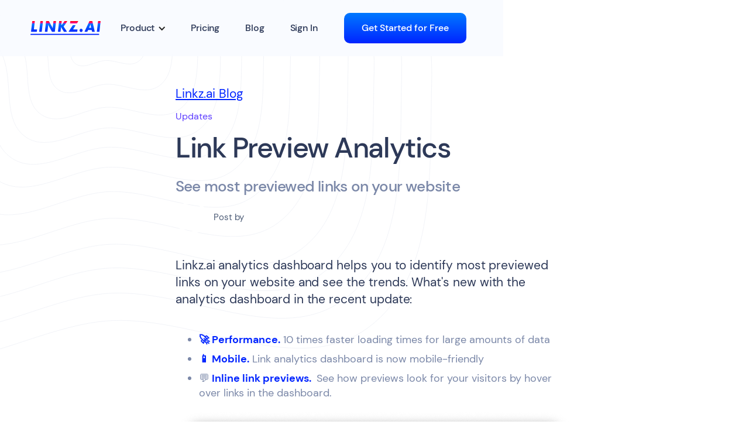

--- FILE ---
content_type: text/html; charset=utf-8
request_url: https://linkz.ai/blog/link-preview-analytics
body_size: 3543
content:
<!DOCTYPE html><!-- Last Published: Sun Oct 05 2025 16:15:08 GMT+0000 (Coordinated Universal Time) --><html data-wf-domain="linkz.ai" data-wf-page="5fe87f879b3beec95c470ee7" data-wf-site="5fe87f86c905730f1da3cc68" lang="en" data-wf-collection="5fe87f879b3bee1c40470ef0" data-wf-item-slug="link-preview-analytics"><head><meta charset="utf-8"/><title>Link Preview Analytics  · Linkz.ai</title><meta content="See most previewed links on your website" name="description"/><meta content="Link Preview Analytics  · Linkz.ai" property="og:title"/><meta content="See most previewed links on your website" property="og:description"/><meta content="https://cdn.prod.website-files.com/5fe87f879b3bee7230470eec/61ae71edf2c7d14da27a11f3_Screenshot%202021-12-06%20at%2020.08.11-opt.png" property="og:image"/><meta content="Link Preview Analytics  · Linkz.ai" property="twitter:title"/><meta content="See most previewed links on your website" property="twitter:description"/><meta content="https://cdn.prod.website-files.com/5fe87f879b3bee7230470eec/61ae71edf2c7d14da27a11f3_Screenshot%202021-12-06%20at%2020.08.11-opt.png" property="twitter:image"/><meta property="og:type" content="website"/><meta content="summary_large_image" name="twitter:card"/><meta content="width=device-width, initial-scale=1" name="viewport"/><link href="https://cdn.prod.website-files.com/5fe87f86c905730f1da3cc68/css/linkzai.webflow.shared.f40412eae.min.css" rel="stylesheet" type="text/css"/><script type="text/javascript">!function(o,c){var n=c.documentElement,t=" w-mod-";n.className+=t+"js",("ontouchstart"in o||o.DocumentTouch&&c instanceof DocumentTouch)&&(n.className+=t+"touch")}(window,document);</script><link href="https://cdn.prod.website-files.com/5fe87f86c905730f1da3cc68/60578f20ef1630498c5bad6d_lz32.png" rel="shortcut icon" type="image/x-icon"/><link href="https://cdn.prod.website-files.com/5fe87f86c905730f1da3cc68/6053da36fac4b947af9fd1c0_l256.png" rel="apple-touch-icon"/><link href="https://linkz.ai/blog/link-preview-analytics" rel="canonical"/><style>
body{
  -webkit-font-smoothing: antialiased;
  -moz-osx-font-smoothing: grayscale;
}
body > .w-webflow-badge{
  display:none !important;
}
.w-richtext{
    word-wrap: break-word;
  overflow-wrap: break-word;

-webkit-hyphens: auto;
   -moz-hyphens: auto;
        hyphens: auto;
}
</style>

<script defer data-domain="linkz.ai" data-api="https://pl.linkz.ai/api/event" src="https://pl.linkz.ai/js/script.js"></script>
<style>
figure + p {
clear: both;
margin-top: 2em;
}
</style>

</head><body><div data-collapse="medium" data-animation="default" data-duration="400" id="Navbar" data-easing="ease" data-easing2="ease" role="banner" class="navbar w-nav"><nav class="navigation-container"><div class="navigation-left"><a href="/" class="brand w-nav-brand"><img src="https://cdn.prod.website-files.com/5fe87f86c905730f1da3cc68/5fe8b16e9063f9d119fc98e6_linkz-ai-logo.svg" width="120" alt=""/></a></div><div class="navigation-right"><div data-hover="false" data-delay="0" class="w-dropdown"><div class="lz-dropdown w-dropdown-toggle"><div class="lz-dropdown-icon w-icon-dropdown-toggle"></div><div class="nav-link lz-dropdown">Product</div></div><nav class="dropdown-list w-dropdown-list"><a href="/rich-link-previews" class="link-block-3 w-inline-block"><div class="text-block-89">Rich link previews</div><div class="lz-link-group-item-sub lz-top-menu"><img src="https://cdn.prod.website-files.com/5fe87f86c905730f1da3cc68/63bff1951fecb51491925240_favicon_144-imgoptim.png" loading="lazy" alt="" class="lz-img-16"/><img src="https://cdn.prod.website-files.com/5fe87f86c905730f1da3cc68/63bff7888a08171c0712ab01_twitter.png" loading="lazy" alt="" class="lz-img-16"/><img src="https://cdn.prod.website-files.com/5fe87f86c905730f1da3cc68/63bff788b62b5e15bb720001_spotify.png" loading="lazy" alt="" class="lz-img-16"/><img src="https://cdn.prod.website-files.com/5fe87f86c905730f1da3cc68/63bff7882399057b84ac57af_tiktop.png" loading="lazy" alt="" class="lz-img-16"/><img src="https://cdn.prod.website-files.com/5fe87f86c905730f1da3cc68/63bff788a55c3413bed98ee6_airtable.webp" loading="lazy" alt="" class="lz-img-16"/><div class="text-block-88"> &amp; more</div></div></a><a href="/article-link-previews" class="link-block-3 w-inline-block"><div class="div-block-217"><div class="div-block-218"><div class="text-block-89">Article link previews</div><div class="lz-link-group-item-sub lz-top-menu">Preview blogs, news, guides &amp; more</div></div><div class="try-now-label lz-top-menu">NEW</div></div></a><a href="/file-viewer" class="link-block-3 w-inline-block"><div class="div-block-217"><div class="div-block-218"><div class="text-block-89">File-viewers</div><div class="lz-link-group-item-sub lz-top-menu"><img src="https://cdn.prod.website-files.com/5fe87f86c905730f1da3cc68/654116f7a916e44e08270896_pdf.svg" loading="lazy" alt="" class="lz-img-16"/><img src="https://cdn.prod.website-files.com/5fe87f86c905730f1da3cc68/654116fc91f919eeb6789d75_doc.svg" loading="lazy" alt="" class="lz-img-16"/><img src="https://cdn.prod.website-files.com/5fe87f86c905730f1da3cc68/654116f188135f9cb3259f7e_ppt.svg" loading="lazy" alt="" class="lz-img-16"/><img src="https://cdn.prod.website-files.com/5fe87f86c905730f1da3cc68/654116fe1f6b7dc5aa49d362_xls.svg" loading="lazy" alt="" class="lz-img-16"/><div class="text-block-88"> &amp; more</div></div></div><div class="try-now-label lz-top-menu">NEW</div></div></a><a href="/link-preview-on-hover" class="link-block-3 w-inline-block"><div class="text-block-89">Automatic link previews</div><div class="lz-link-group-item-sub lz-top-menu">Link summary for any website</div></a></nav></div><a href="/pricing" class="nav-link w-nav-link">Pricing</a><a href="/blog" class="nav-link w-nav-link">Blog</a><a href="https://dashboard.linkz.ai/" rel="nofollow" class="nav-link sign-in w-nav-link">Sign In</a><div class="div-block-3 hide-mobile"><a rel="nofollow" href="https://dashboard.linkz.ai/?signup=true" class="button-navigation w-button">Get Started for Free</a></div></div></nav></div><div class="hero-blog"><div class="container-blog"><div class="div-block-212"><a href="/blog" class="link-4">Linkz.ai Blog</a></div><img alt="Link Preview Analytics " src="https://cdn.prod.website-files.com/5fe87f879b3bee7230470eec/61ae71edf2c7d14da27a11f3_Screenshot%202021-12-06%20at%2020.08.11-opt.png" sizes="100vw" srcset="https://cdn.prod.website-files.com/5fe87f879b3bee7230470eec/61ae71edf2c7d14da27a11f3_Screenshot%202021-12-06%20at%2020.08.11-opt-p-500.png 500w, https://cdn.prod.website-files.com/5fe87f879b3bee7230470eec/61ae71edf2c7d14da27a11f3_Screenshot%202021-12-06%20at%2020.08.11-opt-p-800.png 800w, https://cdn.prod.website-files.com/5fe87f879b3bee7230470eec/61ae71edf2c7d14da27a11f3_Screenshot%202021-12-06%20at%2020.08.11-opt.png 1350w" class="blog-primary-image w-condition-invisible"/><div class="blog-type">Updates</div><h1 class="blog-title">Link Preview Analytics </h1><h2 class="blog-subtitle">See most previewed links on your website</h2><div class="author-wrapper"><div style="background-image:none" class="author-avatar"></div><div class="author-detail-text">Post by</div><div class="w-dyn-bind-empty"></div></div><div class="blog-body w-richtext"><p>Linkz.ai analytics dashboard helps you to identify most previewed links on your website and see the trends. What&#x27;s new with the analytics dashboard in the recent update:</p><ul role="list"><li><strong>🚀 Performance.</strong> 10 times faster loading times for large amounts of data</li><li><strong>📱 Mobile.</strong> Link analytics dashboard is now mobile-friendly </li><li>💬<strong> Inline link previews. </strong> See how previews look for your visitors by hover over links in the dashboard.</li></ul><figure style="max-width:1350px" class="w-richtext-align-fullwidth w-richtext-figure-type-image"><div><img src="https://cdn.prod.website-files.com/5fe87f879b3bee7230470eec/61ae7472c929d8e535eea172_Screenshot%202021-12-06%20at%2020.36.33-opt.png" loading="lazy" alt=""/></div><figcaption>Linkz.ai Analytics Dashboard</figcaption></figure><p>Click <a href="https://dashabord.linkz.ai">here</a> to see your link analytics dashboard now.</p></div><div class="div-block-213"><div class="latest-posts hide"><div class="title-wrapper"><a href="/blog" class="link-4">Linkz.ai Blog</a><div class="text-block-87"> · </div><h4 class="heading-2">Latest Guides &amp; News</h4></div><div class="w-dyn-list"><div role="list" class="blog-collection-list w-dyn-items w-row"><div role="listitem" class="blog-collection-item _2-in-a-row w-dyn-item w-col w-col-6"><a href="/blog/link-preview-on-hover-from-arc-browser-sigmaos-linkz-ai" class="blog-link w-inline-block"><div class="div-block-184"><img alt="Link preview on hover from Arc browser,  SigmaOs &amp; Linkz.ai" src="" class="blog-image w-dyn-bind-empty"/></div><div class="blog-post"><div class="blog-type w-dyn-bind-empty"></div><h4 class="blog-heading">Link preview on hover from Arc browser,  SigmaOs &amp; Linkz.ai</h4><p class="paragraph-11">New browsers are innovating with link previews: the Arc browser with a 5-second link preview and SigmaOS with a command-hover link preview. </p></div></a></div><div role="listitem" class="blog-collection-item _2-in-a-row w-dyn-item w-col w-col-6"><a href="/blog/new-reengineered-linkz-ai-link-preview-script" class="blog-link w-inline-block"><div class="div-block-184"><img alt="New re-engineered Linkz.ai link preview script" src="https://cdn.prod.website-files.com/5fe87f879b3bee7230470eec/657f27878331325e70a9ea13_123.png" sizes="(max-width: 479px) 39vw, (max-width: 767px) 42vw, 320px" srcset="https://cdn.prod.website-files.com/5fe87f879b3bee7230470eec/657f27878331325e70a9ea13_123-p-500.png 500w, https://cdn.prod.website-files.com/5fe87f879b3bee7230470eec/657f27878331325e70a9ea13_123-p-800.png 800w, https://cdn.prod.website-files.com/5fe87f879b3bee7230470eec/657f27878331325e70a9ea13_123-p-1080.png 1080w, https://cdn.prod.website-files.com/5fe87f879b3bee7230470eec/657f27878331325e70a9ea13_123-p-1600.png 1600w, https://cdn.prod.website-files.com/5fe87f879b3bee7230470eec/657f27878331325e70a9ea13_123.png 1792w" class="blog-image"/></div><div class="blog-post"><div class="blog-type">News</div><h4 class="blog-heading">New re-engineered Linkz.ai link preview script</h4><p class="paragraph-11">Smarter, Faster, More Accessible - The New Era of Link Previews</p></div></a></div></div></div></div></div></div></div><footer class="footer"><div class="container"><nav class="legal-block"><a href="/pricing" class="legal-text">Pricing</a><a href="/blog" class="legal-text">Blog</a><a href="https://help.linkz.ai/" class="legal-text">Help Center</a><a href="/affiliate-program" class="legal-text">Affiliate Program</a><a href="/legal/terms" class="legal-text">Terms of Use</a><a href="/legal/privacy" class="legal-text">Privacy Policy</a><a href="/contact" class="legal-text">Contact Us</a><div class="legal-text">© 2023 Linkz.ai </div></nav></div></footer><a href="#Navbar" data-w-id="e1be651e-a752-affb-1e61-03cdaa468130" class="return-top w-inline-block"><img src="https://cdn.prod.website-files.com/5e44a3bcf37b47dfddc9a1d7/5e44f5da6e788abb7acd80d4_Chevron.svg" alt="" class="arrow-up"/></a><script src="https://d3e54v103j8qbb.cloudfront.net/js/jquery-3.5.1.min.dc5e7f18c8.js?site=5fe87f86c905730f1da3cc68" type="text/javascript" integrity="sha256-9/aliU8dGd2tb6OSsuzixeV4y/faTqgFtohetphbbj0=" crossorigin="anonymous"></script><script src="https://cdn.prod.website-files.com/5fe87f86c905730f1da3cc68/js/webflow.schunk.36b8fb49256177c8.js" type="text/javascript"></script><script src="https://cdn.prod.website-files.com/5fe87f86c905730f1da3cc68/js/webflow.schunk.039ed449019d8266.js" type="text/javascript"></script><script src="https://cdn.prod.website-files.com/5fe87f86c905730f1da3cc68/js/webflow.schunk.5968c83078649f78.js" type="text/javascript"></script><script src="https://cdn.prod.website-files.com/5fe87f86c905730f1da3cc68/js/webflow.d1fc55f2.e8eda65785545ffe.js" type="text/javascript"></script><!-- Cloudflare Web Analytics -->
<script src='https://static.cloudflareinsights.com/beacon.min.js' data-cf-beacon='{"token": "c78d2643ca6349de8a47823d4a822cef"}'>
</script>
<!-- End Cloudflare Web Analytics -->


<script async src="https://js.linkz.ai/?key=604ffcba643c3a00690bd51d"></script>

<script type="text/javascript">
  setTimeout(function(){window.$crisp=[];window.CRISP_WEBSITE_ID="2747f713-c67c-43ed-994e-0bb0f5173d6f";(function(){d=document;s=d.createElement("script");s.src="https://client.crisp.chat/l.js";s.async=1;d.getElementsByTagName("body")[0].appendChild(s);})();
                       }, 10000);
</script>

<!-- Rewardful Affiliate Tracking -->
<script>(function(w,r){w._rwq=r;w[r]=w[r]||function(){(w[r].q=w[r].q||[]).push(arguments)}})(window,'rewardful');</script>
<script async src='https://r.wdfl.co/rw.js' data-rewardful='c64c8c'></script>
<!-- End Rewardful Affiliate Tracking --></body></html>

--- FILE ---
content_type: text/javascript
request_url: https://cdn.prod.website-files.com/5fe87f86c905730f1da3cc68/js/webflow.schunk.5968c83078649f78.js
body_size: 33361
content:
(self.webpackChunk=self.webpackChunk||[]).push([["512"],{941:function(e,t,a){"use strict";var n=a(3949),i=a(6011);i.setEnv(n.env),n.define("ix2",e.exports=function(){return i})},3946:function(e,t,a){"use strict";Object.defineProperty(t,"__esModule",{value:!0});var n={actionListPlaybackChanged:function(){return H},animationFrameChanged:function(){return h},clearRequested:function(){return F},elementStateChanged:function(){return z},eventListenerAdded:function(){return x},eventStateChanged:function(){return Y},instanceAdded:function(){return D},instanceRemoved:function(){return w},instanceStarted:function(){return B},mediaQueriesDefined:function(){return Q},parameterChanged:function(){return k},playbackRequested:function(){return V},previewRequested:function(){return U},rawDataImported:function(){return v},sessionInitialized:function(){return N},sessionStarted:function(){return C},sessionStopped:function(){return M},stopRequested:function(){return G},testFrameRendered:function(){return X},viewportWidthChanged:function(){return j}};for(var i in n)Object.defineProperty(t,i,{enumerable:!0,get:n[i]});let d=a(7087),c=a(9468),{IX2_RAW_DATA_IMPORTED:l,IX2_SESSION_INITIALIZED:o,IX2_SESSION_STARTED:r,IX2_SESSION_STOPPED:f,IX2_PREVIEW_REQUESTED:s,IX2_PLAYBACK_REQUESTED:u,IX2_STOP_REQUESTED:y,IX2_CLEAR_REQUESTED:I,IX2_EVENT_LISTENER_ADDED:T,IX2_TEST_FRAME_RENDERED:p,IX2_EVENT_STATE_CHANGED:g,IX2_ANIMATION_FRAME_CHANGED:b,IX2_PARAMETER_CHANGED:E,IX2_INSTANCE_ADDED:O,IX2_INSTANCE_STARTED:m,IX2_INSTANCE_REMOVED:A,IX2_ELEMENT_STATE_CHANGED:R,IX2_ACTION_LIST_PLAYBACK_CHANGED:_,IX2_VIEWPORT_WIDTH_CHANGED:S,IX2_MEDIA_QUERIES_DEFINED:P}=d.IX2EngineActionTypes,{reifyState:L}=c.IX2VanillaUtils,v=e=>({type:l,payload:{...L(e)}}),N=({hasBoundaryNodes:e,reducedMotion:t})=>({type:o,payload:{hasBoundaryNodes:e,reducedMotion:t}}),C=()=>({type:r}),M=()=>({type:f}),U=({rawData:e,defer:t})=>({type:s,payload:{defer:t,rawData:e}}),V=({actionTypeId:e=d.ActionTypeConsts.GENERAL_START_ACTION,actionListId:t,actionItemId:a,eventId:n,allowEvents:i,immediate:c,testManual:l,verbose:o,rawData:r})=>({type:u,payload:{actionTypeId:e,actionListId:t,actionItemId:a,testManual:l,eventId:n,allowEvents:i,immediate:c,verbose:o,rawData:r}}),G=e=>({type:y,payload:{actionListId:e}}),F=()=>({type:I}),x=(e,t)=>({type:T,payload:{target:e,listenerParams:t}}),X=(e=1)=>({type:p,payload:{step:e}}),Y=(e,t)=>({type:g,payload:{stateKey:e,newState:t}}),h=(e,t)=>({type:b,payload:{now:e,parameters:t}}),k=(e,t)=>({type:E,payload:{key:e,value:t}}),D=e=>({type:O,payload:{...e}}),B=(e,t)=>({type:m,payload:{instanceId:e,time:t}}),w=e=>({type:A,payload:{instanceId:e}}),z=(e,t,a,n)=>({type:R,payload:{elementId:e,actionTypeId:t,current:a,actionItem:n}}),H=({actionListId:e,isPlaying:t})=>({type:_,payload:{actionListId:e,isPlaying:t}}),j=({width:e,mediaQueries:t})=>({type:S,payload:{width:e,mediaQueries:t}}),Q=()=>({type:P})},6011:function(e,t,a){"use strict";Object.defineProperty(t,"__esModule",{value:!0});var n,i={actions:function(){return r},destroy:function(){return I},init:function(){return y},setEnv:function(){return u},store:function(){return s}};for(var d in i)Object.defineProperty(t,d,{enumerable:!0,get:i[d]});let c=a(9516),l=(n=a(7243))&&n.__esModule?n:{default:n},o=a(1970),r=function(e,t){if(e&&e.__esModule)return e;if(null===e||"object"!=typeof e&&"function"!=typeof e)return{default:e};var a=f(t);if(a&&a.has(e))return a.get(e);var n={__proto__:null},i=Object.defineProperty&&Object.getOwnPropertyDescriptor;for(var d in e)if("default"!==d&&Object.prototype.hasOwnProperty.call(e,d)){var c=i?Object.getOwnPropertyDescriptor(e,d):null;c&&(c.get||c.set)?Object.defineProperty(n,d,c):n[d]=e[d]}return n.default=e,a&&a.set(e,n),n}(a(3946));function f(e){if("function"!=typeof WeakMap)return null;var t=new WeakMap,a=new WeakMap;return(f=function(e){return e?a:t})(e)}let s=(0,c.createStore)(l.default);function u(e){e()&&(0,o.observeRequests)(s)}function y(e){I(),(0,o.startEngine)({store:s,rawData:e,allowEvents:!0})}function I(){(0,o.stopEngine)(s)}},5012:function(e,t,a){"use strict";Object.defineProperty(t,"__esModule",{value:!0});var n={elementContains:function(){return E},getChildElements:function(){return m},getClosestElement:function(){return R},getProperty:function(){return I},getQuerySelector:function(){return p},getRefType:function(){return _},getSiblingElements:function(){return A},getStyle:function(){return y},getValidDocument:function(){return g},isSiblingNode:function(){return O},matchSelector:function(){return T},queryDocument:function(){return b},setStyle:function(){return u}};for(var i in n)Object.defineProperty(t,i,{enumerable:!0,get:n[i]});let d=a(9468),c=a(7087),{ELEMENT_MATCHES:l}=d.IX2BrowserSupport,{IX2_ID_DELIMITER:o,HTML_ELEMENT:r,PLAIN_OBJECT:f,WF_PAGE:s}=c.IX2EngineConstants;function u(e,t,a){e.style[t]=a}function y(e,t){return t.startsWith("--")?window.getComputedStyle(document.documentElement).getPropertyValue(t):e.style instanceof CSSStyleDeclaration?e.style[t]:void 0}function I(e,t){return e[t]}function T(e){return t=>t[l](e)}function p({id:e,selector:t}){if(e){let t=e;if(-1!==e.indexOf(o)){let a=e.split(o),n=a[0];if(t=a[1],n!==document.documentElement.getAttribute(s))return null}return`[data-w-id="${t}"], [data-w-id^="${t}_instance"]`}return t}function g(e){return null==e||e===document.documentElement.getAttribute(s)?document:null}function b(e,t){return Array.prototype.slice.call(document.querySelectorAll(t?e+" "+t:e))}function E(e,t){return e.contains(t)}function O(e,t){return e!==t&&e.parentNode===t.parentNode}function m(e){let t=[];for(let a=0,{length:n}=e||[];a<n;a++){let{children:n}=e[a],{length:i}=n;if(i)for(let e=0;e<i;e++)t.push(n[e])}return t}function A(e=[]){let t=[],a=[];for(let n=0,{length:i}=e;n<i;n++){let{parentNode:i}=e[n];if(!i||!i.children||!i.children.length||-1!==a.indexOf(i))continue;a.push(i);let d=i.firstElementChild;for(;null!=d;)-1===e.indexOf(d)&&t.push(d),d=d.nextElementSibling}return t}let R=Element.prototype.closest?(e,t)=>document.documentElement.contains(e)?e.closest(t):null:(e,t)=>{if(!document.documentElement.contains(e))return null;let a=e;do{if(a[l]&&a[l](t))return a;a=a.parentNode}while(null!=a);return null};function _(e){return null!=e&&"object"==typeof e?e instanceof Element?r:f:null}},1970:function(e,t,a){"use strict";Object.defineProperty(t,"__esModule",{value:!0});var n={observeRequests:function(){return q},startActionGroup:function(){return eI},startEngine:function(){return en},stopActionGroup:function(){return ey},stopAllActionGroups:function(){return eu},stopEngine:function(){return ei}};for(var i in n)Object.defineProperty(t,i,{enumerable:!0,get:n[i]});let d=b(a(9777)),c=b(a(4738)),l=b(a(4659)),o=b(a(3452)),r=b(a(6633)),f=b(a(3729)),s=b(a(2397)),u=b(a(5082)),y=a(7087),I=a(9468),T=a(3946),p=function(e,t){if(e&&e.__esModule)return e;if(null===e||"object"!=typeof e&&"function"!=typeof e)return{default:e};var a=E(t);if(a&&a.has(e))return a.get(e);var n={__proto__:null},i=Object.defineProperty&&Object.getOwnPropertyDescriptor;for(var d in e)if("default"!==d&&Object.prototype.hasOwnProperty.call(e,d)){var c=i?Object.getOwnPropertyDescriptor(e,d):null;c&&(c.get||c.set)?Object.defineProperty(n,d,c):n[d]=e[d]}return n.default=e,a&&a.set(e,n),n}(a(5012)),g=b(a(8955));function b(e){return e&&e.__esModule?e:{default:e}}function E(e){if("function"!=typeof WeakMap)return null;var t=new WeakMap,a=new WeakMap;return(E=function(e){return e?a:t})(e)}let O=Object.keys(y.QuickEffectIds),m=e=>O.includes(e),{COLON_DELIMITER:A,BOUNDARY_SELECTOR:R,HTML_ELEMENT:_,RENDER_GENERAL:S,W_MOD_IX:P}=y.IX2EngineConstants,{getAffectedElements:L,getElementId:v,getDestinationValues:N,observeStore:C,getInstanceId:M,renderHTMLElement:U,clearAllStyles:V,getMaxDurationItemIndex:G,getComputedStyle:F,getInstanceOrigin:x,reduceListToGroup:X,shouldNamespaceEventParameter:Y,getNamespacedParameterId:h,shouldAllowMediaQuery:k,cleanupHTMLElement:D,clearObjectCache:B,stringifyTarget:w,mediaQueriesEqual:z,shallowEqual:H}=I.IX2VanillaUtils,{isPluginType:j,createPluginInstance:Q,getPluginDuration:W}=I.IX2VanillaPlugins,$=navigator.userAgent,K=$.match(/iPad/i)||$.match(/iPhone/);function q(e){C({store:e,select:({ixRequest:e})=>e.preview,onChange:Z}),C({store:e,select:({ixRequest:e})=>e.playback,onChange:ee}),C({store:e,select:({ixRequest:e})=>e.stop,onChange:et}),C({store:e,select:({ixRequest:e})=>e.clear,onChange:ea})}function Z({rawData:e,defer:t},a){let n=()=>{en({store:a,rawData:e,allowEvents:!0}),J()};t?setTimeout(n,0):n()}function J(){document.dispatchEvent(new CustomEvent("IX2_PAGE_UPDATE"))}function ee(e,t){let{actionTypeId:a,actionListId:n,actionItemId:i,eventId:d,allowEvents:c,immediate:l,testManual:o,verbose:r=!0}=e,{rawData:f}=e;if(n&&i&&f&&l){let e=f.actionLists[n];e&&(f=X({actionList:e,actionItemId:i,rawData:f}))}if(en({store:t,rawData:f,allowEvents:c,testManual:o}),n&&a===y.ActionTypeConsts.GENERAL_START_ACTION||m(a)){ey({store:t,actionListId:n}),es({store:t,actionListId:n,eventId:d});let e=eI({store:t,eventId:d,actionListId:n,immediate:l,verbose:r});r&&e&&t.dispatch((0,T.actionListPlaybackChanged)({actionListId:n,isPlaying:!l}))}}function et({actionListId:e},t){e?ey({store:t,actionListId:e}):eu({store:t}),ei(t)}function ea(e,t){ei(t),V({store:t,elementApi:p})}function en({store:e,rawData:t,allowEvents:a,testManual:n}){let{ixSession:i}=e.getState();if(t&&e.dispatch((0,T.rawDataImported)(t)),!i.active){(e.dispatch((0,T.sessionInitialized)({hasBoundaryNodes:!!document.querySelector(R),reducedMotion:document.body.hasAttribute("data-wf-ix-vacation")&&window.matchMedia("(prefers-reduced-motion)").matches})),a)&&(function(e){let{ixData:t}=e.getState(),{eventTypeMap:a}=t;el(e),(0,s.default)(a,(t,a)=>{let n=g.default[a];if(!n)return void console.warn(`IX2 event type not configured: ${a}`);!function({logic:e,store:t,events:a}){!function(e){if(!K)return;let t={},a="";for(let n in e){let{eventTypeId:i,target:d}=e[n],c=p.getQuerySelector(d);t[c]||(i===y.EventTypeConsts.MOUSE_CLICK||i===y.EventTypeConsts.MOUSE_SECOND_CLICK)&&(t[c]=!0,a+=c+"{cursor: pointer;touch-action: manipulation;}")}if(a){let e=document.createElement("style");e.textContent=a,document.body.appendChild(e)}}(a);let{types:n,handler:i}=e,{ixData:o}=t.getState(),{actionLists:r}=o,f=eo(a,ef);if(!(0,l.default)(f))return;(0,s.default)(f,(e,n)=>{let i=a[n],{action:l,id:f,mediaQueries:s=o.mediaQueryKeys}=i,{actionListId:u}=l.config;z(s,o.mediaQueryKeys)||t.dispatch((0,T.mediaQueriesDefined)()),l.actionTypeId===y.ActionTypeConsts.GENERAL_CONTINUOUS_ACTION&&(Array.isArray(i.config)?i.config:[i.config]).forEach(a=>{let{continuousParameterGroupId:n}=a,i=(0,c.default)(r,`${u}.continuousParameterGroups`,[]),l=(0,d.default)(i,({id:e})=>e===n),o=(a.smoothing||0)/100,s=(a.restingState||0)/100;l&&e.forEach((e,n)=>{!function({store:e,eventStateKey:t,eventTarget:a,eventId:n,eventConfig:i,actionListId:d,parameterGroup:l,smoothing:o,restingValue:r}){let{ixData:f,ixSession:s}=e.getState(),{events:u}=f,I=u[n],{eventTypeId:T}=I,g={},b={},E=[],{continuousActionGroups:O}=l,{id:m}=l;Y(T,i)&&(m=h(t,m));let _=s.hasBoundaryNodes&&a?p.getClosestElement(a,R):null;O.forEach(e=>{let{keyframe:t,actionItems:n}=e;n.forEach(e=>{let{actionTypeId:n}=e,{target:i}=e.config;if(!i)return;let d=i.boundaryMode?_:null,c=w(i)+A+n;if(b[c]=function(e=[],t,a){let n,i=[...e];return i.some((e,a)=>e.keyframe===t&&(n=a,!0)),null==n&&(n=i.length,i.push({keyframe:t,actionItems:[]})),i[n].actionItems.push(a),i}(b[c],t,e),!g[c]){g[c]=!0;let{config:t}=e;L({config:t,event:I,eventTarget:a,elementRoot:d,elementApi:p}).forEach(e=>{E.push({element:e,key:c})})}})}),E.forEach(({element:t,key:a})=>{let i=b[a],l=(0,c.default)(i,"[0].actionItems[0]",{}),{actionTypeId:f}=l,s=(f===y.ActionTypeConsts.PLUGIN_RIVE?0===(l.config?.target?.selectorGuids||[]).length:j(f))?Q(f)?.(t,l):null,u=N({element:t,actionItem:l,elementApi:p},s);eT({store:e,element:t,eventId:n,actionListId:d,actionItem:l,destination:u,continuous:!0,parameterId:m,actionGroups:i,smoothing:o,restingValue:r,pluginInstance:s})})}({store:t,eventStateKey:f+A+n,eventTarget:e,eventId:f,eventConfig:a,actionListId:u,parameterGroup:l,smoothing:o,restingValue:s})})}),(l.actionTypeId===y.ActionTypeConsts.GENERAL_START_ACTION||m(l.actionTypeId))&&es({store:t,actionListId:u,eventId:f})});let I=e=>{let{ixSession:n}=t.getState();er(f,(d,c,l)=>{let r=a[c],f=n.eventState[l],{action:s,mediaQueries:u=o.mediaQueryKeys}=r;if(!k(u,n.mediaQueryKey))return;let I=(a={})=>{let n=i({store:t,element:d,event:r,eventConfig:a,nativeEvent:e,eventStateKey:l},f);H(n,f)||t.dispatch((0,T.eventStateChanged)(l,n))};s.actionTypeId===y.ActionTypeConsts.GENERAL_CONTINUOUS_ACTION?(Array.isArray(r.config)?r.config:[r.config]).forEach(I):I()})},g=(0,u.default)(I,12),b=({target:e=document,types:a,throttle:n})=>{a.split(" ").filter(Boolean).forEach(a=>{let i=n?g:I;e.addEventListener(a,i),t.dispatch((0,T.eventListenerAdded)(e,[a,i]))})};Array.isArray(n)?n.forEach(b):"string"==typeof n&&b(e)}({logic:n,store:e,events:t})});let{ixSession:n}=e.getState();n.eventListeners.length&&function(e){let t=()=>{el(e)};ec.forEach(a=>{window.addEventListener(a,t),e.dispatch((0,T.eventListenerAdded)(window,[a,t]))}),t()}(e)}(e),function(){let{documentElement:e}=document;-1===e.className.indexOf(P)&&(e.className+=` ${P}`)}(),e.getState().ixSession.hasDefinedMediaQueries&&C({store:e,select:({ixSession:e})=>e.mediaQueryKey,onChange:()=>{ei(e),V({store:e,elementApi:p}),en({store:e,allowEvents:!0}),J()}}));e.dispatch((0,T.sessionStarted)()),function(e,t){let a=n=>{let{ixSession:i,ixParameters:d}=e.getState();if(i.active)if(e.dispatch((0,T.animationFrameChanged)(n,d)),t){let t=C({store:e,select:({ixSession:e})=>e.tick,onChange:e=>{a(e),t()}})}else requestAnimationFrame(a)};a(window.performance.now())}(e,n)}}function ei(e){let{ixSession:t}=e.getState();if(t.active){let{eventListeners:a}=t;a.forEach(ed),B(),e.dispatch((0,T.sessionStopped)())}}function ed({target:e,listenerParams:t}){e.removeEventListener.apply(e,t)}let ec=["resize","orientationchange"];function el(e){let{ixSession:t,ixData:a}=e.getState(),n=window.innerWidth;if(n!==t.viewportWidth){let{mediaQueries:t}=a;e.dispatch((0,T.viewportWidthChanged)({width:n,mediaQueries:t}))}}let eo=(e,t)=>(0,o.default)((0,f.default)(e,t),r.default),er=(e,t)=>{(0,s.default)(e,(e,a)=>{e.forEach((e,n)=>{t(e,a,a+A+n)})})},ef=e=>L({config:{target:e.target,targets:e.targets},elementApi:p});function es({store:e,actionListId:t,eventId:a}){let{ixData:n,ixSession:i}=e.getState(),{actionLists:d,events:l}=n,o=l[a],r=d[t];if(r&&r.useFirstGroupAsInitialState){let d=(0,c.default)(r,"actionItemGroups[0].actionItems",[]);if(!k((0,c.default)(o,"mediaQueries",n.mediaQueryKeys),i.mediaQueryKey))return;d.forEach(n=>{let{config:i,actionTypeId:d}=n,c=L({config:i?.target?.useEventTarget===!0&&i?.target?.objectId==null?{target:o.target,targets:o.targets}:i,event:o,elementApi:p}),l=j(d);c.forEach(i=>{let c=l?Q(d)?.(i,n):null;eT({destination:N({element:i,actionItem:n,elementApi:p},c),immediate:!0,store:e,element:i,eventId:a,actionItem:n,actionListId:t,pluginInstance:c})})})}}function eu({store:e}){let{ixInstances:t}=e.getState();(0,s.default)(t,t=>{if(!t.continuous){let{actionListId:a,verbose:n}=t;ep(t,e),n&&e.dispatch((0,T.actionListPlaybackChanged)({actionListId:a,isPlaying:!1}))}})}function ey({store:e,eventId:t,eventTarget:a,eventStateKey:n,actionListId:i}){let{ixInstances:d,ixSession:l}=e.getState(),o=l.hasBoundaryNodes&&a?p.getClosestElement(a,R):null;(0,s.default)(d,a=>{let d=(0,c.default)(a,"actionItem.config.target.boundaryMode"),l=!n||a.eventStateKey===n;if(a.actionListId===i&&a.eventId===t&&l){if(o&&d&&!p.elementContains(o,a.element))return;ep(a,e),a.verbose&&e.dispatch((0,T.actionListPlaybackChanged)({actionListId:i,isPlaying:!1}))}})}function eI({store:e,eventId:t,eventTarget:a,eventStateKey:n,actionListId:i,groupIndex:d=0,immediate:l,verbose:o}){let{ixData:r,ixSession:f}=e.getState(),{events:s}=r,u=s[t]||{},{mediaQueries:y=r.mediaQueryKeys}=u,{actionItemGroups:I,useFirstGroupAsInitialState:T}=(0,c.default)(r,`actionLists.${i}`,{});if(!I||!I.length)return!1;d>=I.length&&(0,c.default)(u,"config.loop")&&(d=0),0===d&&T&&d++;let g=(0===d||1===d&&T)&&m(u.action?.actionTypeId)?u.config.delay:void 0,b=(0,c.default)(I,[d,"actionItems"],[]);if(!b.length||!k(y,f.mediaQueryKey))return!1;let E=f.hasBoundaryNodes&&a?p.getClosestElement(a,R):null,O=G(b),A=!1;return b.forEach((c,r)=>{let{config:f,actionTypeId:s}=c,y=j(s),{target:I}=f;I&&L({config:f,event:u,eventTarget:a,elementRoot:I.boundaryMode?E:null,elementApi:p}).forEach((f,u)=>{let I=y?Q(s)?.(f,c):null,T=y?W(s)(f,c):null;A=!0;let b=F({element:f,actionItem:c}),E=N({element:f,actionItem:c,elementApi:p},I);eT({store:e,element:f,actionItem:c,eventId:t,eventTarget:a,eventStateKey:n,actionListId:i,groupIndex:d,isCarrier:O===r&&0===u,computedStyle:b,destination:E,immediate:l,verbose:o,pluginInstance:I,pluginDuration:T,instanceDelay:g})})}),A}function eT(e){let t,{store:a,computedStyle:n,...i}=e,{element:d,actionItem:c,immediate:l,pluginInstance:o,continuous:r,restingValue:f,eventId:s}=i,u=M(),{ixElements:I,ixSession:g,ixData:b}=a.getState(),E=v(I,d),{refState:O}=I[E]||{},m=p.getRefType(d),A=g.reducedMotion&&y.ReducedMotionTypes[c.actionTypeId];if(A&&r)switch(b.events[s]?.eventTypeId){case y.EventTypeConsts.MOUSE_MOVE:case y.EventTypeConsts.MOUSE_MOVE_IN_VIEWPORT:t=f;break;default:t=.5}let R=x(d,O,n,c,p,o);if(a.dispatch((0,T.instanceAdded)({instanceId:u,elementId:E,origin:R,refType:m,skipMotion:A,skipToValue:t,...i})),eg(document.body,"ix2-animation-started",u),l)return void function(e,t){let{ixParameters:a}=e.getState();e.dispatch((0,T.instanceStarted)(t,0)),e.dispatch((0,T.animationFrameChanged)(performance.now(),a));let{ixInstances:n}=e.getState();eb(n[t],e)}(a,u);C({store:a,select:({ixInstances:e})=>e[u],onChange:eb}),r||a.dispatch((0,T.instanceStarted)(u,g.tick))}function ep(e,t){eg(document.body,"ix2-animation-stopping",{instanceId:e.id,state:t.getState()});let{elementId:a,actionItem:n}=e,{ixElements:i}=t.getState(),{ref:d,refType:c}=i[a]||{};c===_&&D(d,n,p),t.dispatch((0,T.instanceRemoved)(e.id))}function eg(e,t,a){let n=document.createEvent("CustomEvent");n.initCustomEvent(t,!0,!0,a),e.dispatchEvent(n)}function eb(e,t){let{active:a,continuous:n,complete:i,elementId:d,actionItem:c,actionTypeId:l,renderType:o,current:r,groupIndex:f,eventId:s,eventTarget:u,eventStateKey:y,actionListId:I,isCarrier:g,styleProp:b,verbose:E,pluginInstance:O}=e,{ixData:m,ixSession:A}=t.getState(),{events:R}=m,{mediaQueries:P=m.mediaQueryKeys}=R&&R[s]?R[s]:{};if(k(P,A.mediaQueryKey)&&(n||a||i)){if(r||o===S&&i){t.dispatch((0,T.elementStateChanged)(d,l,r,c));let{ixElements:e}=t.getState(),{ref:a,refType:n,refState:i}=e[d]||{},f=i&&i[l];(n===_||j(l))&&U(a,i,f,s,c,b,p,o,O)}if(i){if(g){let e=eI({store:t,eventId:s,eventTarget:u,eventStateKey:y,actionListId:I,groupIndex:f+1,verbose:E});E&&!e&&t.dispatch((0,T.actionListPlaybackChanged)({actionListId:I,isPlaying:!1}))}ep(e,t)}}}},8955:function(e,t,a){"use strict";let n;Object.defineProperty(t,"__esModule",{value:!0}),Object.defineProperty(t,"default",{enumerable:!0,get:function(){return ey}});let i=s(a(5801)),d=s(a(4738)),c=s(a(3789)),l=a(7087),o=a(1970),r=a(3946),f=a(9468);function s(e){return e&&e.__esModule?e:{default:e}}let{MOUSE_CLICK:u,MOUSE_SECOND_CLICK:y,MOUSE_DOWN:I,MOUSE_UP:T,MOUSE_OVER:p,MOUSE_OUT:g,DROPDOWN_CLOSE:b,DROPDOWN_OPEN:E,SLIDER_ACTIVE:O,SLIDER_INACTIVE:m,TAB_ACTIVE:A,TAB_INACTIVE:R,NAVBAR_CLOSE:_,NAVBAR_OPEN:S,MOUSE_MOVE:P,PAGE_SCROLL_DOWN:L,SCROLL_INTO_VIEW:v,SCROLL_OUT_OF_VIEW:N,PAGE_SCROLL_UP:C,SCROLLING_IN_VIEW:M,PAGE_FINISH:U,ECOMMERCE_CART_CLOSE:V,ECOMMERCE_CART_OPEN:G,PAGE_START:F,PAGE_SCROLL:x}=l.EventTypeConsts,X="COMPONENT_ACTIVE",Y="COMPONENT_INACTIVE",{COLON_DELIMITER:h}=l.IX2EngineConstants,{getNamespacedParameterId:k}=f.IX2VanillaUtils,D=e=>t=>!!("object"==typeof t&&e(t))||t,B=D(({element:e,nativeEvent:t})=>e===t.target),w=D(({element:e,nativeEvent:t})=>e.contains(t.target)),z=(0,i.default)([B,w]),H=(e,t)=>{if(t){let{ixData:a}=e.getState(),{events:n}=a,i=n[t];if(i&&!ee[i.eventTypeId])return i}return null},j=({store:e,event:t})=>{let{action:a}=t,{autoStopEventId:n}=a.config;return!!H(e,n)},Q=({store:e,event:t,element:a,eventStateKey:n},i)=>{let{action:c,id:l}=t,{actionListId:r,autoStopEventId:f}=c.config,s=H(e,f);return s&&(0,o.stopActionGroup)({store:e,eventId:f,eventTarget:a,eventStateKey:f+h+n.split(h)[1],actionListId:(0,d.default)(s,"action.config.actionListId")}),(0,o.stopActionGroup)({store:e,eventId:l,eventTarget:a,eventStateKey:n,actionListId:r}),(0,o.startActionGroup)({store:e,eventId:l,eventTarget:a,eventStateKey:n,actionListId:r}),i},W=(e,t)=>(a,n)=>!0===e(a,n)?t(a,n):n,$={handler:W(z,Q)},K={...$,types:[X,Y].join(" ")},q=[{target:window,types:"resize orientationchange",throttle:!0},{target:document,types:"scroll wheel readystatechange IX2_PAGE_UPDATE",throttle:!0}],Z="mouseover mouseout",J={types:q},ee={PAGE_START:F,PAGE_FINISH:U},et=(()=>{let e=void 0!==window.pageXOffset,t="CSS1Compat"===document.compatMode?document.documentElement:document.body;return()=>({scrollLeft:e?window.pageXOffset:t.scrollLeft,scrollTop:e?window.pageYOffset:t.scrollTop,stiffScrollTop:(0,c.default)(e?window.pageYOffset:t.scrollTop,0,t.scrollHeight-window.innerHeight),scrollWidth:t.scrollWidth,scrollHeight:t.scrollHeight,clientWidth:t.clientWidth,clientHeight:t.clientHeight,innerWidth:window.innerWidth,innerHeight:window.innerHeight})})(),ea=(e,t)=>!(e.left>t.right||e.right<t.left||e.top>t.bottom||e.bottom<t.top),en=({element:e,nativeEvent:t})=>{let{type:a,target:n,relatedTarget:i}=t,d=e.contains(n);if("mouseover"===a&&d)return!0;let c=e.contains(i);return"mouseout"===a&&!!d&&!!c},ei=e=>{let{element:t,event:{config:a}}=e,{clientWidth:n,clientHeight:i}=et(),d=a.scrollOffsetValue,c="PX"===a.scrollOffsetUnit?d:i*(d||0)/100;return ea(t.getBoundingClientRect(),{left:0,top:c,right:n,bottom:i-c})},ed=e=>(t,a)=>{let{type:n}=t.nativeEvent,i=-1!==[X,Y].indexOf(n)?n===X:a.isActive,d={...a,isActive:i};return(!a||d.isActive!==a.isActive)&&e(t,d)||d},ec=e=>(t,a)=>{let n={elementHovered:en(t)};return(a?n.elementHovered!==a.elementHovered:n.elementHovered)&&e(t,n)||n},el=e=>(t,a={})=>{let n,i,{stiffScrollTop:d,scrollHeight:c,innerHeight:l}=et(),{event:{config:o,eventTypeId:r}}=t,{scrollOffsetValue:f,scrollOffsetUnit:s}=o,u=c-l,y=Number((d/u).toFixed(2));if(a&&a.percentTop===y)return a;let I=("PX"===s?f:l*(f||0)/100)/u,T=0;a&&(n=y>a.percentTop,T=(i=a.scrollingDown!==n)?y:a.anchorTop);let p=r===L?y>=T+I:y<=T-I,g={...a,percentTop:y,inBounds:p,anchorTop:T,scrollingDown:n};return a&&p&&(i||g.inBounds!==a.inBounds)&&e(t,g)||g},eo=(e,t)=>e.left>t.left&&e.left<t.right&&e.top>t.top&&e.top<t.bottom,er=e=>(t,a={clickCount:0})=>{let n={clickCount:a.clickCount%2+1};return n.clickCount!==a.clickCount&&e(t,n)||n},ef=(e=!0)=>({...K,handler:W(e?z:B,ed((e,t)=>t.isActive?$.handler(e,t):t))}),es=(e=!0)=>({...K,handler:W(e?z:B,ed((e,t)=>t.isActive?t:$.handler(e,t)))}),eu={...J,handler:(n=(e,t)=>{let{elementVisible:a}=t,{event:n,store:i}=e,{ixData:d}=i.getState(),{events:c}=d;return!c[n.action.config.autoStopEventId]&&t.triggered?t:n.eventTypeId===v===a?(Q(e),{...t,triggered:!0}):t},(e,t)=>{let a={...t,elementVisible:ei(e)};return(t?a.elementVisible!==t.elementVisible:a.elementVisible)&&n(e,a)||a})},ey={[O]:ef(),[m]:es(),[E]:ef(),[b]:es(),[S]:ef(!1),[_]:es(!1),[A]:ef(),[R]:es(),[G]:{types:"ecommerce-cart-open",handler:W(z,Q)},[V]:{types:"ecommerce-cart-close",handler:W(z,Q)},[u]:{types:"click",handler:W(z,er((e,{clickCount:t})=>{j(e)?1===t&&Q(e):Q(e)}))},[y]:{types:"click",handler:W(z,er((e,{clickCount:t})=>{2===t&&Q(e)}))},[I]:{...$,types:"mousedown"},[T]:{...$,types:"mouseup"},[p]:{types:Z,handler:W(z,ec((e,t)=>{t.elementHovered&&Q(e)}))},[g]:{types:Z,handler:W(z,ec((e,t)=>{t.elementHovered||Q(e)}))},[P]:{types:"mousemove mouseout scroll",handler:({store:e,element:t,eventConfig:a,nativeEvent:n,eventStateKey:i},d={clientX:0,clientY:0,pageX:0,pageY:0})=>{let{basedOn:c,selectedAxis:o,continuousParameterGroupId:f,reverse:s,restingState:u=0}=a,{clientX:y=d.clientX,clientY:I=d.clientY,pageX:T=d.pageX,pageY:p=d.pageY}=n,g="X_AXIS"===o,b="mouseout"===n.type,E=u/100,O=f,m=!1;switch(c){case l.EventBasedOn.VIEWPORT:E=g?Math.min(y,window.innerWidth)/window.innerWidth:Math.min(I,window.innerHeight)/window.innerHeight;break;case l.EventBasedOn.PAGE:{let{scrollLeft:e,scrollTop:t,scrollWidth:a,scrollHeight:n}=et();E=g?Math.min(e+T,a)/a:Math.min(t+p,n)/n;break}case l.EventBasedOn.ELEMENT:default:{O=k(i,f);let e=0===n.type.indexOf("mouse");if(e&&!0!==z({element:t,nativeEvent:n}))break;let a=t.getBoundingClientRect(),{left:d,top:c,width:l,height:o}=a;if(!e&&!eo({left:y,top:I},a))break;m=!0,E=g?(y-d)/l:(I-c)/o}}return b&&(E>.95||E<.05)&&(E=Math.round(E)),(c!==l.EventBasedOn.ELEMENT||m||m!==d.elementHovered)&&(E=s?1-E:E,e.dispatch((0,r.parameterChanged)(O,E))),{elementHovered:m,clientX:y,clientY:I,pageX:T,pageY:p}}},[x]:{types:q,handler:({store:e,eventConfig:t})=>{let{continuousParameterGroupId:a,reverse:n}=t,{scrollTop:i,scrollHeight:d,clientHeight:c}=et(),l=i/(d-c);l=n?1-l:l,e.dispatch((0,r.parameterChanged)(a,l))}},[M]:{types:q,handler:({element:e,store:t,eventConfig:a,eventStateKey:n},i={scrollPercent:0})=>{let{scrollLeft:d,scrollTop:c,scrollWidth:o,scrollHeight:f,clientHeight:s}=et(),{basedOn:u,selectedAxis:y,continuousParameterGroupId:I,startsEntering:T,startsExiting:p,addEndOffset:g,addStartOffset:b,addOffsetValue:E=0,endOffsetValue:O=0}=a;if(u===l.EventBasedOn.VIEWPORT){let e="X_AXIS"===y?d/o:c/f;return e!==i.scrollPercent&&t.dispatch((0,r.parameterChanged)(I,e)),{scrollPercent:e}}{let a=k(n,I),d=e.getBoundingClientRect(),c=(b?E:0)/100,l=(g?O:0)/100;c=T?c:1-c,l=p?l:1-l;let o=d.top+Math.min(d.height*c,s),u=Math.min(s+(d.top+d.height*l-o),f),y=Math.min(Math.max(0,s-o),u)/u;return y!==i.scrollPercent&&t.dispatch((0,r.parameterChanged)(a,y)),{scrollPercent:y}}}},[v]:eu,[N]:eu,[L]:{...J,handler:el((e,t)=>{t.scrollingDown&&Q(e)})},[C]:{...J,handler:el((e,t)=>{t.scrollingDown||Q(e)})},[U]:{types:"readystatechange IX2_PAGE_UPDATE",handler:W(B,(e,t)=>{let a={finished:"complete"===document.readyState};return a.finished&&!(t&&t.finshed)&&Q(e),a})},[F]:{types:"readystatechange IX2_PAGE_UPDATE",handler:W(B,(e,t)=>(t||Q(e),{started:!0}))}}},4609:function(e,t,a){"use strict";Object.defineProperty(t,"__esModule",{value:!0}),Object.defineProperty(t,"ixData",{enumerable:!0,get:function(){return i}});let{IX2_RAW_DATA_IMPORTED:n}=a(7087).IX2EngineActionTypes,i=(e=Object.freeze({}),t)=>t.type===n?t.payload.ixData||Object.freeze({}):e},7718:function(e,t,a){"use strict";Object.defineProperty(t,"__esModule",{value:!0}),Object.defineProperty(t,"ixInstances",{enumerable:!0,get:function(){return m}});let n=a(7087),i=a(9468),d=a(1185),{IX2_RAW_DATA_IMPORTED:c,IX2_SESSION_STOPPED:l,IX2_INSTANCE_ADDED:o,IX2_INSTANCE_STARTED:r,IX2_INSTANCE_REMOVED:f,IX2_ANIMATION_FRAME_CHANGED:s}=n.IX2EngineActionTypes,{optimizeFloat:u,applyEasing:y,createBezierEasing:I}=i.IX2EasingUtils,{RENDER_GENERAL:T}=n.IX2EngineConstants,{getItemConfigByKey:p,getRenderType:g,getStyleProp:b}=i.IX2VanillaUtils,E=(e,t)=>{let a,n,i,c,{position:l,parameterId:o,actionGroups:r,destinationKeys:f,smoothing:s,restingValue:I,actionTypeId:T,customEasingFn:g,skipMotion:b,skipToValue:E}=e,{parameters:O}=t.payload,m=Math.max(1-s,.01),A=O[o];null==A&&(m=1,A=I);let R=u((Math.max(A,0)||0)-l),_=b?E:u(l+R*m),S=100*_;if(_===l&&e.current)return e;for(let e=0,{length:t}=r;e<t;e++){let{keyframe:t,actionItems:d}=r[e];if(0===e&&(a=d[0]),S>=t){a=d[0];let l=r[e+1],o=l&&S!==t;n=o?l.actionItems[0]:null,o&&(i=t/100,c=(l.keyframe-t)/100)}}let P={};if(a&&!n)for(let e=0,{length:t}=f;e<t;e++){let t=f[e];P[t]=p(T,t,a.config)}else if(a&&n&&void 0!==i&&void 0!==c){let e=(_-i)/c,t=y(a.config.easing,e,g);for(let e=0,{length:i}=f;e<i;e++){let i=f[e],d=p(T,i,a.config),c=(p(T,i,n.config)-d)*t+d;P[i]=c}}return(0,d.merge)(e,{position:_,current:P})},O=(e,t)=>{let{active:a,origin:n,start:i,immediate:c,renderType:l,verbose:o,actionItem:r,destination:f,destinationKeys:s,pluginDuration:I,instanceDelay:p,customEasingFn:g,skipMotion:b}=e,E=r.config.easing,{duration:O,delay:m}=r.config;null!=I&&(O=I),m=null!=p?p:m,l===T?O=0:(c||b)&&(O=m=0);let{now:A}=t.payload;if(a&&n){let t=A-(i+m);if(o){let t=O+m,a=u(Math.min(Math.max(0,(A-i)/t),1));e=(0,d.set)(e,"verboseTimeElapsed",t*a)}if(t<0)return e;let a=u(Math.min(Math.max(0,t/O),1)),c=y(E,a,g),l={},r=null;return s.length&&(r=s.reduce((e,t)=>{let a=f[t],i=parseFloat(n[t])||0,d=parseFloat(a)-i;return e[t]=d*c+i,e},{})),l.current=r,l.position=a,1===a&&(l.active=!1,l.complete=!0),(0,d.merge)(e,l)}return e},m=(e=Object.freeze({}),t)=>{switch(t.type){case c:return t.payload.ixInstances||Object.freeze({});case l:return Object.freeze({});case o:{let{instanceId:a,elementId:n,actionItem:i,eventId:c,eventTarget:l,eventStateKey:o,actionListId:r,groupIndex:f,isCarrier:s,origin:u,destination:y,immediate:T,verbose:p,continuous:E,parameterId:O,actionGroups:m,smoothing:A,restingValue:R,pluginInstance:_,pluginDuration:S,instanceDelay:P,skipMotion:L,skipToValue:v}=t.payload,{actionTypeId:N}=i,C=g(N),M=b(C,N),U=Object.keys(y).filter(e=>null!=y[e]&&"string"!=typeof y[e]),{easing:V}=i.config;return(0,d.set)(e,a,{id:a,elementId:n,active:!1,position:0,start:0,origin:u,destination:y,destinationKeys:U,immediate:T,verbose:p,current:null,actionItem:i,actionTypeId:N,eventId:c,eventTarget:l,eventStateKey:o,actionListId:r,groupIndex:f,renderType:C,isCarrier:s,styleProp:M,continuous:E,parameterId:O,actionGroups:m,smoothing:A,restingValue:R,pluginInstance:_,pluginDuration:S,instanceDelay:P,skipMotion:L,skipToValue:v,customEasingFn:Array.isArray(V)&&4===V.length?I(V):void 0})}case r:{let{instanceId:a,time:n}=t.payload;return(0,d.mergeIn)(e,[a],{active:!0,complete:!1,start:n})}case f:{let{instanceId:a}=t.payload;if(!e[a])return e;let n={},i=Object.keys(e),{length:d}=i;for(let t=0;t<d;t++){let d=i[t];d!==a&&(n[d]=e[d])}return n}case s:{let a=e,n=Object.keys(e),{length:i}=n;for(let c=0;c<i;c++){let i=n[c],l=e[i],o=l.continuous?E:O;a=(0,d.set)(a,i,o(l,t))}return a}default:return e}}},1540:function(e,t,a){"use strict";Object.defineProperty(t,"__esModule",{value:!0}),Object.defineProperty(t,"ixParameters",{enumerable:!0,get:function(){return c}});let{IX2_RAW_DATA_IMPORTED:n,IX2_SESSION_STOPPED:i,IX2_PARAMETER_CHANGED:d}=a(7087).IX2EngineActionTypes,c=(e={},t)=>{switch(t.type){case n:return t.payload.ixParameters||{};case i:return{};case d:{let{key:a,value:n}=t.payload;return e[a]=n,e}default:return e}}},7243:function(e,t,a){"use strict";Object.defineProperty(t,"__esModule",{value:!0}),Object.defineProperty(t,"default",{enumerable:!0,get:function(){return s}});let n=a(9516),i=a(4609),d=a(628),c=a(5862),l=a(9468),o=a(7718),r=a(1540),{ixElements:f}=l.IX2ElementsReducer,s=(0,n.combineReducers)({ixData:i.ixData,ixRequest:d.ixRequest,ixSession:c.ixSession,ixElements:f,ixInstances:o.ixInstances,ixParameters:r.ixParameters})},628:function(e,t,a){"use strict";Object.defineProperty(t,"__esModule",{value:!0}),Object.defineProperty(t,"ixRequest",{enumerable:!0,get:function(){return s}});let n=a(7087),i=a(1185),{IX2_PREVIEW_REQUESTED:d,IX2_PLAYBACK_REQUESTED:c,IX2_STOP_REQUESTED:l,IX2_CLEAR_REQUESTED:o}=n.IX2EngineActionTypes,r={preview:{},playback:{},stop:{},clear:{}},f=Object.create(null,{[d]:{value:"preview"},[c]:{value:"playback"},[l]:{value:"stop"},[o]:{value:"clear"}}),s=(e=r,t)=>{if(t.type in f){let a=[f[t.type]];return(0,i.setIn)(e,[a],{...t.payload})}return e}},5862:function(e,t,a){"use strict";Object.defineProperty(t,"__esModule",{value:!0}),Object.defineProperty(t,"ixSession",{enumerable:!0,get:function(){return p}});let n=a(7087),i=a(1185),{IX2_SESSION_INITIALIZED:d,IX2_SESSION_STARTED:c,IX2_TEST_FRAME_RENDERED:l,IX2_SESSION_STOPPED:o,IX2_EVENT_LISTENER_ADDED:r,IX2_EVENT_STATE_CHANGED:f,IX2_ANIMATION_FRAME_CHANGED:s,IX2_ACTION_LIST_PLAYBACK_CHANGED:u,IX2_VIEWPORT_WIDTH_CHANGED:y,IX2_MEDIA_QUERIES_DEFINED:I}=n.IX2EngineActionTypes,T={active:!1,tick:0,eventListeners:[],eventState:{},playbackState:{},viewportWidth:0,mediaQueryKey:null,hasBoundaryNodes:!1,hasDefinedMediaQueries:!1,reducedMotion:!1},p=(e=T,t)=>{switch(t.type){case d:{let{hasBoundaryNodes:a,reducedMotion:n}=t.payload;return(0,i.merge)(e,{hasBoundaryNodes:a,reducedMotion:n})}case c:return(0,i.set)(e,"active",!0);case l:{let{payload:{step:a=20}}=t;return(0,i.set)(e,"tick",e.tick+a)}case o:return T;case s:{let{payload:{now:a}}=t;return(0,i.set)(e,"tick",a)}case r:{let a=(0,i.addLast)(e.eventListeners,t.payload);return(0,i.set)(e,"eventListeners",a)}case f:{let{stateKey:a,newState:n}=t.payload;return(0,i.setIn)(e,["eventState",a],n)}case u:{let{actionListId:a,isPlaying:n}=t.payload;return(0,i.setIn)(e,["playbackState",a],n)}case y:{let{width:a,mediaQueries:n}=t.payload,d=n.length,c=null;for(let e=0;e<d;e++){let{key:t,min:i,max:d}=n[e];if(a>=i&&a<=d){c=t;break}}return(0,i.merge)(e,{viewportWidth:a,mediaQueryKey:c})}case I:return(0,i.set)(e,"hasDefinedMediaQueries",!0);default:return e}}},7377:function(e,t){"use strict";Object.defineProperty(t,"__esModule",{value:!0});var a={clearPlugin:function(){return f},createPluginInstance:function(){return o},getPluginConfig:function(){return i},getPluginDestination:function(){return l},getPluginDuration:function(){return d},getPluginOrigin:function(){return c},renderPlugin:function(){return r}};for(var n in a)Object.defineProperty(t,n,{enumerable:!0,get:a[n]});let i=e=>e.value,d=(e,t)=>{if("auto"!==t.config.duration)return null;let a=parseFloat(e.getAttribute("data-duration"));return a>0?1e3*a:1e3*parseFloat(e.getAttribute("data-default-duration"))},c=e=>e||{value:0},l=e=>({value:e.value}),o=e=>{let t=window.Webflow.require("lottie");if(!t)return null;let a=t.createInstance(e);return a.stop(),a.setSubframe(!0),a},r=(e,t,a)=>{if(!e)return;let n=t[a.actionTypeId].value/100;e.goToFrame(e.frames*n)},f=e=>{let t=window.Webflow.require("lottie");t&&t.createInstance(e).stop()}},2570:function(e,t){"use strict";Object.defineProperty(t,"__esModule",{value:!0});var a={clearPlugin:function(){return I},createPluginInstance:function(){return u},getPluginConfig:function(){return o},getPluginDestination:function(){return s},getPluginDuration:function(){return r},getPluginOrigin:function(){return f},renderPlugin:function(){return y}};for(var n in a)Object.defineProperty(t,n,{enumerable:!0,get:a[n]});let i="--wf-rive-fit",d="--wf-rive-alignment",c=e=>document.querySelector(`[data-w-id="${e}"]`),l=()=>window.Webflow.require("rive"),o=(e,t)=>e.value.inputs[t],r=()=>null,f=(e,t)=>{if(e)return e;let a={},{inputs:n={}}=t.config.value;for(let e in n)null==n[e]&&(a[e]=0);return a},s=e=>e.value.inputs??{},u=(e,t)=>{if((t.config?.target?.selectorGuids||[]).length>0)return e;let a=t?.config?.target?.pluginElement;return a?c(a):null},y=(e,{PLUGIN_RIVE:t},a)=>{let n=l();if(!n)return;let c=n.getInstance(e),o=n.rive.StateMachineInputType,{name:r,inputs:f={}}=a.config.value||{};function s(e){if(e.loaded)a();else{let t=()=>{a(),e?.off("load",t)};e?.on("load",t)}function a(){let a=e.stateMachineInputs(r);if(null!=a){if(e.isPlaying||e.play(r,!1),i in f||d in f){let t=e.layout,a=f[i]??t.fit,n=f[d]??t.alignment;(a!==t.fit||n!==t.alignment)&&(e.layout=t.copyWith({fit:a,alignment:n}))}for(let e in f){if(e===i||e===d)continue;let n=a.find(t=>t.name===e);if(null!=n)switch(n.type){case o.Boolean:null!=f[e]&&(n.value=!!f[e]);break;case o.Number:{let a=t[e];null!=a&&(n.value=a);break}case o.Trigger:f[e]&&n.fire()}}}}}c?.rive?s(c.rive):n.setLoadHandler(e,s)},I=(e,t)=>null},2866:function(e,t){"use strict";Object.defineProperty(t,"__esModule",{value:!0});var a={clearPlugin:function(){return I},createPluginInstance:function(){return u},getPluginConfig:function(){return l},getPluginDestination:function(){return s},getPluginDuration:function(){return o},getPluginOrigin:function(){return f},renderPlugin:function(){return y}};for(var n in a)Object.defineProperty(t,n,{enumerable:!0,get:a[n]});let i=e=>document.querySelector(`[data-w-id="${e}"]`),d=()=>window.Webflow.require("spline"),c=(e,t)=>e.filter(e=>!t.includes(e)),l=(e,t)=>e.value[t],o=()=>null,r=Object.freeze({positionX:0,positionY:0,positionZ:0,rotationX:0,rotationY:0,rotationZ:0,scaleX:1,scaleY:1,scaleZ:1}),f=(e,t)=>{let a=Object.keys(t.config.value);if(e){let t=c(a,Object.keys(e));return t.length?t.reduce((e,t)=>(e[t]=r[t],e),e):e}return a.reduce((e,t)=>(e[t]=r[t],e),{})},s=e=>e.value,u=(e,t)=>{let a=t?.config?.target?.pluginElement;return a?i(a):null},y=(e,t,a)=>{let n=d();if(!n)return;let i=n.getInstance(e),c=a.config.target.objectId,l=e=>{if(!e)throw Error("Invalid spline app passed to renderSpline");let a=c&&e.findObjectById(c);if(!a)return;let{PLUGIN_SPLINE:n}=t;null!=n.positionX&&(a.position.x=n.positionX),null!=n.positionY&&(a.position.y=n.positionY),null!=n.positionZ&&(a.position.z=n.positionZ),null!=n.rotationX&&(a.rotation.x=n.rotationX),null!=n.rotationY&&(a.rotation.y=n.rotationY),null!=n.rotationZ&&(a.rotation.z=n.rotationZ),null!=n.scaleX&&(a.scale.x=n.scaleX),null!=n.scaleY&&(a.scale.y=n.scaleY),null!=n.scaleZ&&(a.scale.z=n.scaleZ)};i?l(i.spline):n.setLoadHandler(e,l)},I=()=>null},1407:function(e,t,a){"use strict";Object.defineProperty(t,"__esModule",{value:!0});var n={clearPlugin:function(){return y},createPluginInstance:function(){return f},getPluginConfig:function(){return c},getPluginDestination:function(){return r},getPluginDuration:function(){return l},getPluginOrigin:function(){return o},renderPlugin:function(){return u}};for(var i in n)Object.defineProperty(t,i,{enumerable:!0,get:n[i]});let d=a(380),c=(e,t)=>e.value[t],l=()=>null,o=(e,t)=>{if(e)return e;let a=t.config.value,n=t.config.target.objectId,i=getComputedStyle(document.documentElement).getPropertyValue(n);return null!=a.size?{size:parseInt(i,10)}:"%"===a.unit||"-"===a.unit?{size:parseFloat(i)}:null!=a.red&&null!=a.green&&null!=a.blue?(0,d.normalizeColor)(i):void 0},r=e=>e.value,f=()=>null,s={color:{match:({red:e,green:t,blue:a,alpha:n})=>[e,t,a,n].every(e=>null!=e),getValue:({red:e,green:t,blue:a,alpha:n})=>`rgba(${e}, ${t}, ${a}, ${n})`},size:{match:({size:e})=>null!=e,getValue:({size:e},t)=>"-"===t?e:`${e}${t}`}},u=(e,t,a)=>{let{target:{objectId:n},value:{unit:i}}=a.config,d=t.PLUGIN_VARIABLE,c=Object.values(s).find(e=>e.match(d,i));c&&document.documentElement.style.setProperty(n,c.getValue(d,i))},y=(e,t)=>{let a=t.config.target.objectId;document.documentElement.style.removeProperty(a)}},3690:function(e,t,a){"use strict";Object.defineProperty(t,"__esModule",{value:!0}),Object.defineProperty(t,"pluginMethodMap",{enumerable:!0,get:function(){return f}});let n=a(7087),i=r(a(7377)),d=r(a(2866)),c=r(a(2570)),l=r(a(1407));function o(e){if("function"!=typeof WeakMap)return null;var t=new WeakMap,a=new WeakMap;return(o=function(e){return e?a:t})(e)}function r(e,t){if(!t&&e&&e.__esModule)return e;if(null===e||"object"!=typeof e&&"function"!=typeof e)return{default:e};var a=o(t);if(a&&a.has(e))return a.get(e);var n={__proto__:null},i=Object.defineProperty&&Object.getOwnPropertyDescriptor;for(var d in e)if("default"!==d&&Object.prototype.hasOwnProperty.call(e,d)){var c=i?Object.getOwnPropertyDescriptor(e,d):null;c&&(c.get||c.set)?Object.defineProperty(n,d,c):n[d]=e[d]}return n.default=e,a&&a.set(e,n),n}let f=new Map([[n.ActionTypeConsts.PLUGIN_LOTTIE,{...i}],[n.ActionTypeConsts.PLUGIN_SPLINE,{...d}],[n.ActionTypeConsts.PLUGIN_RIVE,{...c}],[n.ActionTypeConsts.PLUGIN_VARIABLE,{...l}]])},8023:function(e,t){"use strict";Object.defineProperty(t,"__esModule",{value:!0});var a={IX2_ACTION_LIST_PLAYBACK_CHANGED:function(){return O},IX2_ANIMATION_FRAME_CHANGED:function(){return I},IX2_CLEAR_REQUESTED:function(){return s},IX2_ELEMENT_STATE_CHANGED:function(){return E},IX2_EVENT_LISTENER_ADDED:function(){return u},IX2_EVENT_STATE_CHANGED:function(){return y},IX2_INSTANCE_ADDED:function(){return p},IX2_INSTANCE_REMOVED:function(){return b},IX2_INSTANCE_STARTED:function(){return g},IX2_MEDIA_QUERIES_DEFINED:function(){return A},IX2_PARAMETER_CHANGED:function(){return T},IX2_PLAYBACK_REQUESTED:function(){return r},IX2_PREVIEW_REQUESTED:function(){return o},IX2_RAW_DATA_IMPORTED:function(){return i},IX2_SESSION_INITIALIZED:function(){return d},IX2_SESSION_STARTED:function(){return c},IX2_SESSION_STOPPED:function(){return l},IX2_STOP_REQUESTED:function(){return f},IX2_TEST_FRAME_RENDERED:function(){return R},IX2_VIEWPORT_WIDTH_CHANGED:function(){return m}};for(var n in a)Object.defineProperty(t,n,{enumerable:!0,get:a[n]});let i="IX2_RAW_DATA_IMPORTED",d="IX2_SESSION_INITIALIZED",c="IX2_SESSION_STARTED",l="IX2_SESSION_STOPPED",o="IX2_PREVIEW_REQUESTED",r="IX2_PLAYBACK_REQUESTED",f="IX2_STOP_REQUESTED",s="IX2_CLEAR_REQUESTED",u="IX2_EVENT_LISTENER_ADDED",y="IX2_EVENT_STATE_CHANGED",I="IX2_ANIMATION_FRAME_CHANGED",T="IX2_PARAMETER_CHANGED",p="IX2_INSTANCE_ADDED",g="IX2_INSTANCE_STARTED",b="IX2_INSTANCE_REMOVED",E="IX2_ELEMENT_STATE_CHANGED",O="IX2_ACTION_LIST_PLAYBACK_CHANGED",m="IX2_VIEWPORT_WIDTH_CHANGED",A="IX2_MEDIA_QUERIES_DEFINED",R="IX2_TEST_FRAME_RENDERED"},2686:function(e,t){"use strict";Object.defineProperty(t,"__esModule",{value:!0});var a={ABSTRACT_NODE:function(){return et},AUTO:function(){return z},BACKGROUND:function(){return Y},BACKGROUND_COLOR:function(){return X},BAR_DELIMITER:function(){return Q},BORDER_COLOR:function(){return h},BOUNDARY_SELECTOR:function(){return o},CHILDREN:function(){return W},COLON_DELIMITER:function(){return j},COLOR:function(){return k},COMMA_DELIMITER:function(){return H},CONFIG_UNIT:function(){return p},CONFIG_VALUE:function(){return u},CONFIG_X_UNIT:function(){return y},CONFIG_X_VALUE:function(){return r},CONFIG_Y_UNIT:function(){return I},CONFIG_Y_VALUE:function(){return f},CONFIG_Z_UNIT:function(){return T},CONFIG_Z_VALUE:function(){return s},DISPLAY:function(){return D},FILTER:function(){return V},FLEX:function(){return B},FONT_VARIATION_SETTINGS:function(){return G},HEIGHT:function(){return x},HTML_ELEMENT:function(){return J},IMMEDIATE_CHILDREN:function(){return $},IX2_ID_DELIMITER:function(){return i},OPACITY:function(){return U},PARENT:function(){return q},PLAIN_OBJECT:function(){return ee},PRESERVE_3D:function(){return Z},RENDER_GENERAL:function(){return en},RENDER_PLUGIN:function(){return ed},RENDER_STYLE:function(){return ei},RENDER_TRANSFORM:function(){return ea},ROTATE_X:function(){return P},ROTATE_Y:function(){return L},ROTATE_Z:function(){return v},SCALE_3D:function(){return S},SCALE_X:function(){return A},SCALE_Y:function(){return R},SCALE_Z:function(){return _},SIBLINGS:function(){return K},SKEW:function(){return N},SKEW_X:function(){return C},SKEW_Y:function(){return M},TRANSFORM:function(){return g},TRANSLATE_3D:function(){return m},TRANSLATE_X:function(){return b},TRANSLATE_Y:function(){return E},TRANSLATE_Z:function(){return O},WF_PAGE:function(){return d},WIDTH:function(){return F},WILL_CHANGE:function(){return w},W_MOD_IX:function(){return l},W_MOD_JS:function(){return c}};for(var n in a)Object.defineProperty(t,n,{enumerable:!0,get:a[n]});let i="|",d="data-wf-page",c="w-mod-js",l="w-mod-ix",o=".w-dyn-item",r="xValue",f="yValue",s="zValue",u="value",y="xUnit",I="yUnit",T="zUnit",p="unit",g="transform",b="translateX",E="translateY",O="translateZ",m="translate3d",A="scaleX",R="scaleY",_="scaleZ",S="scale3d",P="rotateX",L="rotateY",v="rotateZ",N="skew",C="skewX",M="skewY",U="opacity",V="filter",G="font-variation-settings",F="width",x="height",X="backgroundColor",Y="background",h="borderColor",k="color",D="display",B="flex",w="willChange",z="AUTO",H=",",j=":",Q="|",W="CHILDREN",$="IMMEDIATE_CHILDREN",K="SIBLINGS",q="PARENT",Z="preserve-3d",J="HTML_ELEMENT",ee="PLAIN_OBJECT",et="ABSTRACT_NODE",ea="RENDER_TRANSFORM",en="RENDER_GENERAL",ei="RENDER_STYLE",ed="RENDER_PLUGIN"},262:function(e,t){"use strict";Object.defineProperty(t,"__esModule",{value:!0});var a={ActionAppliesTo:function(){return d},ActionTypeConsts:function(){return i}};for(var n in a)Object.defineProperty(t,n,{enumerable:!0,get:a[n]});let i={TRANSFORM_MOVE:"TRANSFORM_MOVE",TRANSFORM_SCALE:"TRANSFORM_SCALE",TRANSFORM_ROTATE:"TRANSFORM_ROTATE",TRANSFORM_SKEW:"TRANSFORM_SKEW",STYLE_OPACITY:"STYLE_OPACITY",STYLE_SIZE:"STYLE_SIZE",STYLE_FILTER:"STYLE_FILTER",STYLE_FONT_VARIATION:"STYLE_FONT_VARIATION",STYLE_BACKGROUND_COLOR:"STYLE_BACKGROUND_COLOR",STYLE_BORDER:"STYLE_BORDER",STYLE_TEXT_COLOR:"STYLE_TEXT_COLOR",OBJECT_VALUE:"OBJECT_VALUE",PLUGIN_LOTTIE:"PLUGIN_LOTTIE",PLUGIN_SPLINE:"PLUGIN_SPLINE",PLUGIN_RIVE:"PLUGIN_RIVE",PLUGIN_VARIABLE:"PLUGIN_VARIABLE",GENERAL_DISPLAY:"GENERAL_DISPLAY",GENERAL_START_ACTION:"GENERAL_START_ACTION",GENERAL_CONTINUOUS_ACTION:"GENERAL_CONTINUOUS_ACTION",GENERAL_COMBO_CLASS:"GENERAL_COMBO_CLASS",GENERAL_STOP_ACTION:"GENERAL_STOP_ACTION",GENERAL_LOOP:"GENERAL_LOOP",STYLE_BOX_SHADOW:"STYLE_BOX_SHADOW"},d={ELEMENT:"ELEMENT",ELEMENT_CLASS:"ELEMENT_CLASS",TRIGGER_ELEMENT:"TRIGGER_ELEMENT"}},7087:function(e,t,a){"use strict";Object.defineProperty(t,"__esModule",{value:!0});var n={ActionTypeConsts:function(){return c.ActionTypeConsts},IX2EngineActionTypes:function(){return l},IX2EngineConstants:function(){return o},QuickEffectIds:function(){return d.QuickEffectIds}};for(var i in n)Object.defineProperty(t,i,{enumerable:!0,get:n[i]});let d=r(a(1833),t),c=r(a(262),t);r(a(8704),t),r(a(3213),t);let l=s(a(8023)),o=s(a(2686));function r(e,t){return Object.keys(e).forEach(function(a){"default"===a||Object.prototype.hasOwnProperty.call(t,a)||Object.defineProperty(t,a,{enumerable:!0,get:function(){return e[a]}})}),e}function f(e){if("function"!=typeof WeakMap)return null;var t=new WeakMap,a=new WeakMap;return(f=function(e){return e?a:t})(e)}function s(e,t){if(!t&&e&&e.__esModule)return e;if(null===e||"object"!=typeof e&&"function"!=typeof e)return{default:e};var a=f(t);if(a&&a.has(e))return a.get(e);var n={__proto__:null},i=Object.defineProperty&&Object.getOwnPropertyDescriptor;for(var d in e)if("default"!==d&&Object.prototype.hasOwnProperty.call(e,d)){var c=i?Object.getOwnPropertyDescriptor(e,d):null;c&&(c.get||c.set)?Object.defineProperty(n,d,c):n[d]=e[d]}return n.default=e,a&&a.set(e,n),n}},3213:function(e,t,a){"use strict";Object.defineProperty(t,"__esModule",{value:!0}),Object.defineProperty(t,"ReducedMotionTypes",{enumerable:!0,get:function(){return f}});let{TRANSFORM_MOVE:n,TRANSFORM_SCALE:i,TRANSFORM_ROTATE:d,TRANSFORM_SKEW:c,STYLE_SIZE:l,STYLE_FILTER:o,STYLE_FONT_VARIATION:r}=a(262).ActionTypeConsts,f={[n]:!0,[i]:!0,[d]:!0,[c]:!0,[l]:!0,[o]:!0,[r]:!0}},1833:function(e,t){"use strict";Object.defineProperty(t,"__esModule",{value:!0});var a={EventAppliesTo:function(){return d},EventBasedOn:function(){return c},EventContinuousMouseAxes:function(){return l},EventLimitAffectedElements:function(){return o},EventTypeConsts:function(){return i},QuickEffectDirectionConsts:function(){return f},QuickEffectIds:function(){return r}};for(var n in a)Object.defineProperty(t,n,{enumerable:!0,get:a[n]});let i={NAVBAR_OPEN:"NAVBAR_OPEN",NAVBAR_CLOSE:"NAVBAR_CLOSE",TAB_ACTIVE:"TAB_ACTIVE",TAB_INACTIVE:"TAB_INACTIVE",SLIDER_ACTIVE:"SLIDER_ACTIVE",SLIDER_INACTIVE:"SLIDER_INACTIVE",DROPDOWN_OPEN:"DROPDOWN_OPEN",DROPDOWN_CLOSE:"DROPDOWN_CLOSE",MOUSE_CLICK:"MOUSE_CLICK",MOUSE_SECOND_CLICK:"MOUSE_SECOND_CLICK",MOUSE_DOWN:"MOUSE_DOWN",MOUSE_UP:"MOUSE_UP",MOUSE_OVER:"MOUSE_OVER",MOUSE_OUT:"MOUSE_OUT",MOUSE_MOVE:"MOUSE_MOVE",MOUSE_MOVE_IN_VIEWPORT:"MOUSE_MOVE_IN_VIEWPORT",SCROLL_INTO_VIEW:"SCROLL_INTO_VIEW",SCROLL_OUT_OF_VIEW:"SCROLL_OUT_OF_VIEW",SCROLLING_IN_VIEW:"SCROLLING_IN_VIEW",ECOMMERCE_CART_OPEN:"ECOMMERCE_CART_OPEN",ECOMMERCE_CART_CLOSE:"ECOMMERCE_CART_CLOSE",PAGE_START:"PAGE_START",PAGE_FINISH:"PAGE_FINISH",PAGE_SCROLL_UP:"PAGE_SCROLL_UP",PAGE_SCROLL_DOWN:"PAGE_SCROLL_DOWN",PAGE_SCROLL:"PAGE_SCROLL"},d={ELEMENT:"ELEMENT",CLASS:"CLASS",PAGE:"PAGE"},c={ELEMENT:"ELEMENT",VIEWPORT:"VIEWPORT"},l={X_AXIS:"X_AXIS",Y_AXIS:"Y_AXIS"},o={CHILDREN:"CHILDREN",SIBLINGS:"SIBLINGS",IMMEDIATE_CHILDREN:"IMMEDIATE_CHILDREN"},r={FADE_EFFECT:"FADE_EFFECT",SLIDE_EFFECT:"SLIDE_EFFECT",GROW_EFFECT:"GROW_EFFECT",SHRINK_EFFECT:"SHRINK_EFFECT",SPIN_EFFECT:"SPIN_EFFECT",FLY_EFFECT:"FLY_EFFECT",POP_EFFECT:"POP_EFFECT",FLIP_EFFECT:"FLIP_EFFECT",JIGGLE_EFFECT:"JIGGLE_EFFECT",PULSE_EFFECT:"PULSE_EFFECT",DROP_EFFECT:"DROP_EFFECT",BLINK_EFFECT:"BLINK_EFFECT",BOUNCE_EFFECT:"BOUNCE_EFFECT",FLIP_LEFT_TO_RIGHT_EFFECT:"FLIP_LEFT_TO_RIGHT_EFFECT",FLIP_RIGHT_TO_LEFT_EFFECT:"FLIP_RIGHT_TO_LEFT_EFFECT",RUBBER_BAND_EFFECT:"RUBBER_BAND_EFFECT",JELLO_EFFECT:"JELLO_EFFECT",GROW_BIG_EFFECT:"GROW_BIG_EFFECT",SHRINK_BIG_EFFECT:"SHRINK_BIG_EFFECT",PLUGIN_LOTTIE_EFFECT:"PLUGIN_LOTTIE_EFFECT"},f={LEFT:"LEFT",RIGHT:"RIGHT",BOTTOM:"BOTTOM",TOP:"TOP",BOTTOM_LEFT:"BOTTOM_LEFT",BOTTOM_RIGHT:"BOTTOM_RIGHT",TOP_RIGHT:"TOP_RIGHT",TOP_LEFT:"TOP_LEFT",CLOCKWISE:"CLOCKWISE",COUNTER_CLOCKWISE:"COUNTER_CLOCKWISE"}},8704:function(e,t){"use strict";Object.defineProperty(t,"__esModule",{value:!0}),Object.defineProperty(t,"InteractionTypeConsts",{enumerable:!0,get:function(){return a}});let a={MOUSE_CLICK_INTERACTION:"MOUSE_CLICK_INTERACTION",MOUSE_HOVER_INTERACTION:"MOUSE_HOVER_INTERACTION",MOUSE_MOVE_INTERACTION:"MOUSE_MOVE_INTERACTION",SCROLL_INTO_VIEW_INTERACTION:"SCROLL_INTO_VIEW_INTERACTION",SCROLLING_IN_VIEW_INTERACTION:"SCROLLING_IN_VIEW_INTERACTION",MOUSE_MOVE_IN_VIEWPORT_INTERACTION:"MOUSE_MOVE_IN_VIEWPORT_INTERACTION",PAGE_IS_SCROLLING_INTERACTION:"PAGE_IS_SCROLLING_INTERACTION",PAGE_LOAD_INTERACTION:"PAGE_LOAD_INTERACTION",PAGE_SCROLLED_INTERACTION:"PAGE_SCROLLED_INTERACTION",NAVBAR_INTERACTION:"NAVBAR_INTERACTION",DROPDOWN_INTERACTION:"DROPDOWN_INTERACTION",ECOMMERCE_CART_INTERACTION:"ECOMMERCE_CART_INTERACTION",TAB_INTERACTION:"TAB_INTERACTION",SLIDER_INTERACTION:"SLIDER_INTERACTION"}},380:function(e,t){"use strict";Object.defineProperty(t,"__esModule",{value:!0}),Object.defineProperty(t,"normalizeColor",{enumerable:!0,get:function(){return n}});let a={aliceblue:"#F0F8FF",antiquewhite:"#FAEBD7",aqua:"#00FFFF",aquamarine:"#7FFFD4",azure:"#F0FFFF",beige:"#F5F5DC",bisque:"#FFE4C4",black:"#000000",blanchedalmond:"#FFEBCD",blue:"#0000FF",blueviolet:"#8A2BE2",brown:"#A52A2A",burlywood:"#DEB887",cadetblue:"#5F9EA0",chartreuse:"#7FFF00",chocolate:"#D2691E",coral:"#FF7F50",cornflowerblue:"#6495ED",cornsilk:"#FFF8DC",crimson:"#DC143C",cyan:"#00FFFF",darkblue:"#00008B",darkcyan:"#008B8B",darkgoldenrod:"#B8860B",darkgray:"#A9A9A9",darkgreen:"#006400",darkgrey:"#A9A9A9",darkkhaki:"#BDB76B",darkmagenta:"#8B008B",darkolivegreen:"#556B2F",darkorange:"#FF8C00",darkorchid:"#9932CC",darkred:"#8B0000",darksalmon:"#E9967A",darkseagreen:"#8FBC8F",darkslateblue:"#483D8B",darkslategray:"#2F4F4F",darkslategrey:"#2F4F4F",darkturquoise:"#00CED1",darkviolet:"#9400D3",deeppink:"#FF1493",deepskyblue:"#00BFFF",dimgray:"#696969",dimgrey:"#696969",dodgerblue:"#1E90FF",firebrick:"#B22222",floralwhite:"#FFFAF0",forestgreen:"#228B22",fuchsia:"#FF00FF",gainsboro:"#DCDCDC",ghostwhite:"#F8F8FF",gold:"#FFD700",goldenrod:"#DAA520",gray:"#808080",green:"#008000",greenyellow:"#ADFF2F",grey:"#808080",honeydew:"#F0FFF0",hotpink:"#FF69B4",indianred:"#CD5C5C",indigo:"#4B0082",ivory:"#FFFFF0",khaki:"#F0E68C",lavender:"#E6E6FA",lavenderblush:"#FFF0F5",lawngreen:"#7CFC00",lemonchiffon:"#FFFACD",lightblue:"#ADD8E6",lightcoral:"#F08080",lightcyan:"#E0FFFF",lightgoldenrodyellow:"#FAFAD2",lightgray:"#D3D3D3",lightgreen:"#90EE90",lightgrey:"#D3D3D3",lightpink:"#FFB6C1",lightsalmon:"#FFA07A",lightseagreen:"#20B2AA",lightskyblue:"#87CEFA",lightslategray:"#778899",lightslategrey:"#778899",lightsteelblue:"#B0C4DE",lightyellow:"#FFFFE0",lime:"#00FF00",limegreen:"#32CD32",linen:"#FAF0E6",magenta:"#FF00FF",maroon:"#800000",mediumaquamarine:"#66CDAA",mediumblue:"#0000CD",mediumorchid:"#BA55D3",mediumpurple:"#9370DB",mediumseagreen:"#3CB371",mediumslateblue:"#7B68EE",mediumspringgreen:"#00FA9A",mediumturquoise:"#48D1CC",mediumvioletred:"#C71585",midnightblue:"#191970",mintcream:"#F5FFFA",mistyrose:"#FFE4E1",moccasin:"#FFE4B5",navajowhite:"#FFDEAD",navy:"#000080",oldlace:"#FDF5E6",olive:"#808000",olivedrab:"#6B8E23",orange:"#FFA500",orangered:"#FF4500",orchid:"#DA70D6",palegoldenrod:"#EEE8AA",palegreen:"#98FB98",paleturquoise:"#AFEEEE",palevioletred:"#DB7093",papayawhip:"#FFEFD5",peachpuff:"#FFDAB9",peru:"#CD853F",pink:"#FFC0CB",plum:"#DDA0DD",powderblue:"#B0E0E6",purple:"#800080",rebeccapurple:"#663399",red:"#FF0000",rosybrown:"#BC8F8F",royalblue:"#4169E1",saddlebrown:"#8B4513",salmon:"#FA8072",sandybrown:"#F4A460",seagreen:"#2E8B57",seashell:"#FFF5EE",sienna:"#A0522D",silver:"#C0C0C0",skyblue:"#87CEEB",slateblue:"#6A5ACD",slategray:"#708090",slategrey:"#708090",snow:"#FFFAFA",springgreen:"#00FF7F",steelblue:"#4682B4",tan:"#D2B48C",teal:"#008080",thistle:"#D8BFD8",tomato:"#FF6347",turquoise:"#40E0D0",violet:"#EE82EE",wheat:"#F5DEB3",white:"#FFFFFF",whitesmoke:"#F5F5F5",yellow:"#FFFF00",yellowgreen:"#9ACD32"};function n(e){let t,n,i,d=1,c=e.replace(/\s/g,"").toLowerCase(),l=("string"==typeof a[c]?a[c].toLowerCase():null)||c;if(l.startsWith("#")){let e=l.substring(1);3===e.length||4===e.length?(t=parseInt(e[0]+e[0],16),n=parseInt(e[1]+e[1],16),i=parseInt(e[2]+e[2],16),4===e.length&&(d=parseInt(e[3]+e[3],16)/255)):(6===e.length||8===e.length)&&(t=parseInt(e.substring(0,2),16),n=parseInt(e.substring(2,4),16),i=parseInt(e.substring(4,6),16),8===e.length&&(d=parseInt(e.substring(6,8),16)/255))}else if(l.startsWith("rgba")){let e=l.match(/rgba\(([^)]+)\)/)[1].split(",");t=parseInt(e[0],10),n=parseInt(e[1],10),i=parseInt(e[2],10),d=parseFloat(e[3])}else if(l.startsWith("rgb")){let e=l.match(/rgb\(([^)]+)\)/)[1].split(",");t=parseInt(e[0],10),n=parseInt(e[1],10),i=parseInt(e[2],10)}else if(l.startsWith("hsla")){let e,a,c,o=l.match(/hsla\(([^)]+)\)/)[1].split(","),r=parseFloat(o[0]),f=parseFloat(o[1].replace("%",""))/100,s=parseFloat(o[2].replace("%",""))/100;d=parseFloat(o[3]);let u=(1-Math.abs(2*s-1))*f,y=u*(1-Math.abs(r/60%2-1)),I=s-u/2;r>=0&&r<60?(e=u,a=y,c=0):r>=60&&r<120?(e=y,a=u,c=0):r>=120&&r<180?(e=0,a=u,c=y):r>=180&&r<240?(e=0,a=y,c=u):r>=240&&r<300?(e=y,a=0,c=u):(e=u,a=0,c=y),t=Math.round((e+I)*255),n=Math.round((a+I)*255),i=Math.round((c+I)*255)}else if(l.startsWith("hsl")){let e,a,d,c=l.match(/hsl\(([^)]+)\)/)[1].split(","),o=parseFloat(c[0]),r=parseFloat(c[1].replace("%",""))/100,f=parseFloat(c[2].replace("%",""))/100,s=(1-Math.abs(2*f-1))*r,u=s*(1-Math.abs(o/60%2-1)),y=f-s/2;o>=0&&o<60?(e=s,a=u,d=0):o>=60&&o<120?(e=u,a=s,d=0):o>=120&&o<180?(e=0,a=s,d=u):o>=180&&o<240?(e=0,a=u,d=s):o>=240&&o<300?(e=u,a=0,d=s):(e=s,a=0,d=u),t=Math.round((e+y)*255),n=Math.round((a+y)*255),i=Math.round((d+y)*255)}if(Number.isNaN(t)||Number.isNaN(n)||Number.isNaN(i))throw Error(`Invalid color in [ix2/shared/utils/normalizeColor.js] '${e}'`);return{red:t,green:n,blue:i,alpha:d}}},9468:function(e,t,a){"use strict";Object.defineProperty(t,"__esModule",{value:!0});var n={IX2BrowserSupport:function(){return d},IX2EasingUtils:function(){return l},IX2Easings:function(){return c},IX2ElementsReducer:function(){return o},IX2VanillaPlugins:function(){return r},IX2VanillaUtils:function(){return f}};for(var i in n)Object.defineProperty(t,i,{enumerable:!0,get:n[i]});let d=u(a(2662)),c=u(a(8686)),l=u(a(3767)),o=u(a(5861)),r=u(a(1799)),f=u(a(4124));function s(e){if("function"!=typeof WeakMap)return null;var t=new WeakMap,a=new WeakMap;return(s=function(e){return e?a:t})(e)}function u(e,t){if(!t&&e&&e.__esModule)return e;if(null===e||"object"!=typeof e&&"function"!=typeof e)return{default:e};var a=s(t);if(a&&a.has(e))return a.get(e);var n={__proto__:null},i=Object.defineProperty&&Object.getOwnPropertyDescriptor;for(var d in e)if("default"!==d&&Object.prototype.hasOwnProperty.call(e,d)){var c=i?Object.getOwnPropertyDescriptor(e,d):null;c&&(c.get||c.set)?Object.defineProperty(n,d,c):n[d]=e[d]}return n.default=e,a&&a.set(e,n),n}},2662:function(e,t,a){"use strict";Object.defineProperty(t,"__esModule",{value:!0});var n,i={ELEMENT_MATCHES:function(){return r},FLEX_PREFIXED:function(){return f},IS_BROWSER_ENV:function(){return l},TRANSFORM_PREFIXED:function(){return s},TRANSFORM_STYLE_PREFIXED:function(){return y},withBrowser:function(){return o}};for(var d in i)Object.defineProperty(t,d,{enumerable:!0,get:i[d]});let c=(n=a(9777))&&n.__esModule?n:{default:n},l="undefined"!=typeof window,o=(e,t)=>l?e():t,r=o(()=>(0,c.default)(["matches","matchesSelector","mozMatchesSelector","msMatchesSelector","oMatchesSelector","webkitMatchesSelector"],e=>e in Element.prototype)),f=o(()=>{let e=document.createElement("i"),t=["flex","-webkit-flex","-ms-flexbox","-moz-box","-webkit-box"];try{let{length:a}=t;for(let n=0;n<a;n++){let a=t[n];if(e.style.display=a,e.style.display===a)return a}return""}catch(e){return""}},"flex"),s=o(()=>{let e=document.createElement("i");if(null==e.style.transform){let t=["Webkit","Moz","ms"],{length:a}=t;for(let n=0;n<a;n++){let a=t[n]+"Transform";if(void 0!==e.style[a])return a}}return"transform"},"transform"),u=s.split("transform")[0],y=u?u+"TransformStyle":"transformStyle"},3767:function(e,t,a){"use strict";Object.defineProperty(t,"__esModule",{value:!0});var n,i={applyEasing:function(){return s},createBezierEasing:function(){return f},optimizeFloat:function(){return r}};for(var d in i)Object.defineProperty(t,d,{enumerable:!0,get:i[d]});let c=function(e,t){if(e&&e.__esModule)return e;if(null===e||"object"!=typeof e&&"function"!=typeof e)return{default:e};var a=o(t);if(a&&a.has(e))return a.get(e);var n={__proto__:null},i=Object.defineProperty&&Object.getOwnPropertyDescriptor;for(var d in e)if("default"!==d&&Object.prototype.hasOwnProperty.call(e,d)){var c=i?Object.getOwnPropertyDescriptor(e,d):null;c&&(c.get||c.set)?Object.defineProperty(n,d,c):n[d]=e[d]}return n.default=e,a&&a.set(e,n),n}(a(8686)),l=(n=a(1361))&&n.__esModule?n:{default:n};function o(e){if("function"!=typeof WeakMap)return null;var t=new WeakMap,a=new WeakMap;return(o=function(e){return e?a:t})(e)}function r(e,t=5,a=10){let n=Math.pow(a,t),i=Number(Math.round(e*n)/n);return Math.abs(i)>1e-4?i:0}function f(e){return(0,l.default)(...e)}function s(e,t,a){return 0===t?0:1===t?1:a?r(t>0?a(t):t):r(t>0&&e&&c[e]?c[e](t):t)}},8686:function(e,t,a){"use strict";Object.defineProperty(t,"__esModule",{value:!0});var n,i={bounce:function(){return B},bouncePast:function(){return w},ease:function(){return l},easeIn:function(){return o},easeInOut:function(){return f},easeOut:function(){return r},inBack:function(){return V},inCirc:function(){return N},inCubic:function(){return I},inElastic:function(){return x},inExpo:function(){return P},inOutBack:function(){return F},inOutCirc:function(){return M},inOutCubic:function(){return p},inOutElastic:function(){return Y},inOutExpo:function(){return v},inOutQuad:function(){return y},inOutQuart:function(){return E},inOutQuint:function(){return A},inOutSine:function(){return S},inQuad:function(){return s},inQuart:function(){return g},inQuint:function(){return O},inSine:function(){return R},outBack:function(){return G},outBounce:function(){return U},outCirc:function(){return C},outCubic:function(){return T},outElastic:function(){return X},outExpo:function(){return L},outQuad:function(){return u},outQuart:function(){return b},outQuint:function(){return m},outSine:function(){return _},swingFrom:function(){return k},swingFromTo:function(){return h},swingTo:function(){return D}};for(var d in i)Object.defineProperty(t,d,{enumerable:!0,get:i[d]});let c=(n=a(1361))&&n.__esModule?n:{default:n},l=(0,c.default)(.25,.1,.25,1),o=(0,c.default)(.42,0,1,1),r=(0,c.default)(0,0,.58,1),f=(0,c.default)(.42,0,.58,1);function s(e){return Math.pow(e,2)}function u(e){return-(Math.pow(e-1,2)-1)}function y(e){return(e/=.5)<1?.5*Math.pow(e,2):-.5*((e-=2)*e-2)}function I(e){return Math.pow(e,3)}function T(e){return Math.pow(e-1,3)+1}function p(e){return(e/=.5)<1?.5*Math.pow(e,3):.5*(Math.pow(e-2,3)+2)}function g(e){return Math.pow(e,4)}function b(e){return-(Math.pow(e-1,4)-1)}function E(e){return(e/=.5)<1?.5*Math.pow(e,4):-.5*((e-=2)*Math.pow(e,3)-2)}function O(e){return Math.pow(e,5)}function m(e){return Math.pow(e-1,5)+1}function A(e){return(e/=.5)<1?.5*Math.pow(e,5):.5*(Math.pow(e-2,5)+2)}function R(e){return-Math.cos(Math.PI/2*e)+1}function _(e){return Math.sin(Math.PI/2*e)}function S(e){return -.5*(Math.cos(Math.PI*e)-1)}function P(e){return 0===e?0:Math.pow(2,10*(e-1))}function L(e){return 1===e?1:-Math.pow(2,-10*e)+1}function v(e){return 0===e?0:1===e?1:(e/=.5)<1?.5*Math.pow(2,10*(e-1)):.5*(-Math.pow(2,-10*--e)+2)}function N(e){return-(Math.sqrt(1-e*e)-1)}function C(e){return Math.sqrt(1-Math.pow(e-1,2))}function M(e){return(e/=.5)<1?-.5*(Math.sqrt(1-e*e)-1):.5*(Math.sqrt(1-(e-=2)*e)+1)}function U(e){return e<1/2.75?7.5625*e*e:e<2/2.75?7.5625*(e-=1.5/2.75)*e+.75:e<2.5/2.75?7.5625*(e-=2.25/2.75)*e+.9375:7.5625*(e-=2.625/2.75)*e+.984375}function V(e){return e*e*(2.70158*e-1.70158)}function G(e){return(e-=1)*e*(2.70158*e+1.70158)+1}function F(e){let t=1.70158;return(e/=.5)<1?.5*(e*e*(((t*=1.525)+1)*e-t)):.5*((e-=2)*e*(((t*=1.525)+1)*e+t)+2)}function x(e){let t=1.70158,a=0,n=1;return 0===e?0:1===e?1:(a||(a=.3),n<1?(n=1,t=a/4):t=a/(2*Math.PI)*Math.asin(1/n),-(n*Math.pow(2,10*(e-=1))*Math.sin(2*Math.PI*(e-t)/a)))}function X(e){let t=1.70158,a=0,n=1;return 0===e?0:1===e?1:(a||(a=.3),n<1?(n=1,t=a/4):t=a/(2*Math.PI)*Math.asin(1/n),n*Math.pow(2,-10*e)*Math.sin(2*Math.PI*(e-t)/a)+1)}function Y(e){let t=1.70158,a=0,n=1;return 0===e?0:2==(e/=.5)?1:(a||(a=.3*1.5),n<1?(n=1,t=a/4):t=a/(2*Math.PI)*Math.asin(1/n),e<1)?-.5*(n*Math.pow(2,10*(e-=1))*Math.sin(2*Math.PI*(e-t)/a)):n*Math.pow(2,-10*(e-=1))*Math.sin(2*Math.PI*(e-t)/a)*.5+1}function h(e){let t=1.70158;return(e/=.5)<1?.5*(e*e*(((t*=1.525)+1)*e-t)):.5*((e-=2)*e*(((t*=1.525)+1)*e+t)+2)}function k(e){return e*e*(2.70158*e-1.70158)}function D(e){return(e-=1)*e*(2.70158*e+1.70158)+1}function B(e){return e<1/2.75?7.5625*e*e:e<2/2.75?7.5625*(e-=1.5/2.75)*e+.75:e<2.5/2.75?7.5625*(e-=2.25/2.75)*e+.9375:7.5625*(e-=2.625/2.75)*e+.984375}function w(e){return e<1/2.75?7.5625*e*e:e<2/2.75?2-(7.5625*(e-=1.5/2.75)*e+.75):e<2.5/2.75?2-(7.5625*(e-=2.25/2.75)*e+.9375):2-(7.5625*(e-=2.625/2.75)*e+.984375)}},1799:function(e,t,a){"use strict";Object.defineProperty(t,"__esModule",{value:!0});var n={clearPlugin:function(){return T},createPluginInstance:function(){return y},getPluginConfig:function(){return r},getPluginDestination:function(){return u},getPluginDuration:function(){return s},getPluginOrigin:function(){return f},isPluginType:function(){return l},renderPlugin:function(){return I}};for(var i in n)Object.defineProperty(t,i,{enumerable:!0,get:n[i]});let d=a(2662),c=a(3690);function l(e){return c.pluginMethodMap.has(e)}let o=e=>t=>{if(!d.IS_BROWSER_ENV)return()=>null;let a=c.pluginMethodMap.get(t);if(!a)throw Error(`IX2 no plugin configured for: ${t}`);let n=a[e];if(!n)throw Error(`IX2 invalid plugin method: ${e}`);return n},r=o("getPluginConfig"),f=o("getPluginOrigin"),s=o("getPluginDuration"),u=o("getPluginDestination"),y=o("createPluginInstance"),I=o("renderPlugin"),T=o("clearPlugin")},4124:function(e,t,a){"use strict";Object.defineProperty(t,"__esModule",{value:!0});var n={cleanupHTMLElement:function(){return eH},clearAllStyles:function(){return eB},clearObjectCache:function(){return es},getActionListProgress:function(){return e$},getAffectedElements:function(){return eO},getComputedStyle:function(){return em},getDestinationValues:function(){return eN},getElementId:function(){return eT},getInstanceId:function(){return ey},getInstanceOrigin:function(){return eS},getItemConfigByKey:function(){return ev},getMaxDurationItemIndex:function(){return eW},getNamespacedParameterId:function(){return eZ},getRenderType:function(){return eC},getStyleProp:function(){return eM},mediaQueriesEqual:function(){return e0},observeStore:function(){return eb},reduceListToGroup:function(){return eK},reifyState:function(){return ep},renderHTMLElement:function(){return eU},shallowEqual:function(){return f.default},shouldAllowMediaQuery:function(){return eJ},shouldNamespaceEventParameter:function(){return eq},stringifyTarget:function(){return e1}};for(var i in n)Object.defineProperty(t,i,{enumerable:!0,get:n[i]});let d=T(a(4075)),c=T(a(1455)),l=T(a(5720)),o=a(1185),r=a(7087),f=T(a(7164)),s=a(3767),u=a(380),y=a(1799),I=a(2662);function T(e){return e&&e.__esModule?e:{default:e}}let{BACKGROUND:p,TRANSFORM:g,TRANSLATE_3D:b,SCALE_3D:E,ROTATE_X:O,ROTATE_Y:m,ROTATE_Z:A,SKEW:R,PRESERVE_3D:_,FLEX:S,OPACITY:P,FILTER:L,FONT_VARIATION_SETTINGS:v,WIDTH:N,HEIGHT:C,BACKGROUND_COLOR:M,BORDER_COLOR:U,COLOR:V,CHILDREN:G,IMMEDIATE_CHILDREN:F,SIBLINGS:x,PARENT:X,DISPLAY:Y,WILL_CHANGE:h,AUTO:k,COMMA_DELIMITER:D,COLON_DELIMITER:B,BAR_DELIMITER:w,RENDER_TRANSFORM:z,RENDER_GENERAL:H,RENDER_STYLE:j,RENDER_PLUGIN:Q}=r.IX2EngineConstants,{TRANSFORM_MOVE:W,TRANSFORM_SCALE:$,TRANSFORM_ROTATE:K,TRANSFORM_SKEW:q,STYLE_OPACITY:Z,STYLE_FILTER:J,STYLE_FONT_VARIATION:ee,STYLE_SIZE:et,STYLE_BACKGROUND_COLOR:ea,STYLE_BORDER:en,STYLE_TEXT_COLOR:ei,GENERAL_DISPLAY:ed,OBJECT_VALUE:ec}=r.ActionTypeConsts,el=e=>e.trim(),eo=Object.freeze({[ea]:M,[en]:U,[ei]:V}),er=Object.freeze({[I.TRANSFORM_PREFIXED]:g,[M]:p,[P]:P,[L]:L,[N]:N,[C]:C,[v]:v}),ef=new Map;function es(){ef.clear()}let eu=1;function ey(){return"i"+eu++}let eI=1;function eT(e,t){for(let a in e){let n=e[a];if(n&&n.ref===t)return n.id}return"e"+eI++}function ep({events:e,actionLists:t,site:a}={}){let n=(0,c.default)(e,(e,t)=>{let{eventTypeId:a}=t;return e[a]||(e[a]={}),e[a][t.id]=t,e},{}),i=a&&a.mediaQueries,d=[];return i?d=i.map(e=>e.key):(i=[],console.warn("IX2 missing mediaQueries in site data")),{ixData:{events:e,actionLists:t,eventTypeMap:n,mediaQueries:i,mediaQueryKeys:d}}}let eg=(e,t)=>e===t;function eb({store:e,select:t,onChange:a,comparator:n=eg}){let{getState:i,subscribe:d}=e,c=d(function(){let d=t(i());if(null==d)return void c();n(d,l)||a(l=d,e)}),l=t(i());return c}function eE(e){let t=typeof e;if("string"===t)return{id:e};if(null!=e&&"object"===t){let{id:t,objectId:a,selector:n,selectorGuids:i,appliesTo:d,useEventTarget:c}=e;return{id:t,objectId:a,selector:n,selectorGuids:i,appliesTo:d,useEventTarget:c}}return{}}function eO({config:e,event:t,eventTarget:a,elementRoot:n,elementApi:i}){let d,c,l;if(!i)throw Error("IX2 missing elementApi");let{targets:o}=e;if(Array.isArray(o)&&o.length>0)return o.reduce((e,d)=>e.concat(eO({config:{target:d},event:t,eventTarget:a,elementRoot:n,elementApi:i})),[]);let{getValidDocument:f,getQuerySelector:s,queryDocument:u,getChildElements:y,getSiblingElements:T,matchSelector:p,elementContains:g,isSiblingNode:b}=i,{target:E}=e;if(!E)return[];let{id:O,objectId:m,selector:A,selectorGuids:R,appliesTo:_,useEventTarget:S}=eE(E);if(m)return[ef.has(m)?ef.get(m):ef.set(m,{}).get(m)];if(_===r.EventAppliesTo.PAGE){let e=f(O);return e?[e]:[]}let P=(t?.action?.config?.affectedElements??{})[O||A]||{},L=!!(P.id||P.selector),v=t&&s(eE(t.target));if(L?(d=P.limitAffectedElements,c=v,l=s(P)):c=l=s({id:O,selector:A,selectorGuids:R}),t&&S){let e=a&&(l||!0===S)?[a]:u(v);if(l){if(S===X)return u(l).filter(t=>e.some(e=>g(t,e)));if(S===G)return u(l).filter(t=>e.some(e=>g(e,t)));if(S===x)return u(l).filter(t=>e.some(e=>b(e,t)))}return e}return null==c||null==l?[]:I.IS_BROWSER_ENV&&n?u(l).filter(e=>n.contains(e)):d===G?u(c,l):d===F?y(u(c)).filter(p(l)):d===x?T(u(c)).filter(p(l)):u(l)}function em({element:e,actionItem:t}){if(!I.IS_BROWSER_ENV)return{};let{actionTypeId:a}=t;switch(a){case et:case ea:case en:case ei:case ed:return window.getComputedStyle(e);default:return{}}}let eA=/px/,eR=(e,t)=>t.reduce((e,t)=>(null==e[t.type]&&(e[t.type]=eG[t.type]),e),e||{}),e_=(e,t)=>t.reduce((e,t)=>(null==e[t.type]&&(e[t.type]=eF[t.type]||t.defaultValue||0),e),e||{});function eS(e,t={},a={},n,i){let{getStyle:c}=i,{actionTypeId:l}=n;if((0,y.isPluginType)(l))return(0,y.getPluginOrigin)(l)(t[l],n);switch(n.actionTypeId){case W:case $:case K:case q:return t[n.actionTypeId]||eV[n.actionTypeId];case J:return eR(t[n.actionTypeId],n.config.filters);case ee:return e_(t[n.actionTypeId],n.config.fontVariations);case Z:return{value:(0,d.default)(parseFloat(c(e,P)),1)};case et:{let t,i=c(e,N),l=c(e,C);return{widthValue:n.config.widthUnit===k?eA.test(i)?parseFloat(i):parseFloat(a.width):(0,d.default)(parseFloat(i),parseFloat(a.width)),heightValue:n.config.heightUnit===k?eA.test(l)?parseFloat(l):parseFloat(a.height):(0,d.default)(parseFloat(l),parseFloat(a.height))}}case ea:case en:case ei:return function({element:e,actionTypeId:t,computedStyle:a,getStyle:n}){let i=eo[t],c=n(e,i),l=(function(e,t){let a=e.exec(t);return a?a[1]:""})(eh,eY.test(c)?c:a[i]).split(D);return{rValue:(0,d.default)(parseInt(l[0],10),255),gValue:(0,d.default)(parseInt(l[1],10),255),bValue:(0,d.default)(parseInt(l[2],10),255),aValue:(0,d.default)(parseFloat(l[3]),1)}}({element:e,actionTypeId:n.actionTypeId,computedStyle:a,getStyle:c});case ed:return{value:(0,d.default)(c(e,Y),a.display)};case ec:return t[n.actionTypeId]||{value:0};default:return}}let eP=(e,t)=>(t&&(e[t.type]=t.value||0),e),eL=(e,t)=>(t&&(e[t.type]=t.value||0),e),ev=(e,t,a)=>{if((0,y.isPluginType)(e))return(0,y.getPluginConfig)(e)(a,t);switch(e){case J:{let e=(0,l.default)(a.filters,({type:e})=>e===t);return e?e.value:0}case ee:{let e=(0,l.default)(a.fontVariations,({type:e})=>e===t);return e?e.value:0}default:return a[t]}};function eN({element:e,actionItem:t,elementApi:a}){if((0,y.isPluginType)(t.actionTypeId))return(0,y.getPluginDestination)(t.actionTypeId)(t.config);switch(t.actionTypeId){case W:case $:case K:case q:{let{xValue:e,yValue:a,zValue:n}=t.config;return{xValue:e,yValue:a,zValue:n}}case et:{let{getStyle:n,setStyle:i,getProperty:d}=a,{widthUnit:c,heightUnit:l}=t.config,{widthValue:o,heightValue:r}=t.config;if(!I.IS_BROWSER_ENV)return{widthValue:o,heightValue:r};if(c===k){let t=n(e,N);i(e,N,""),o=d(e,"offsetWidth"),i(e,N,t)}if(l===k){let t=n(e,C);i(e,C,""),r=d(e,"offsetHeight"),i(e,C,t)}return{widthValue:o,heightValue:r}}case ea:case en:case ei:{let{rValue:n,gValue:i,bValue:d,aValue:c,globalSwatchId:l}=t.config;if(l&&l.startsWith("--")){let{getStyle:t}=a,n=t(e,l),i=(0,u.normalizeColor)(n);return{rValue:i.red,gValue:i.green,bValue:i.blue,aValue:i.alpha}}return{rValue:n,gValue:i,bValue:d,aValue:c}}case J:return t.config.filters.reduce(eP,{});case ee:return t.config.fontVariations.reduce(eL,{});default:{let{value:e}=t.config;return{value:e}}}}function eC(e){return/^TRANSFORM_/.test(e)?z:/^STYLE_/.test(e)?j:/^GENERAL_/.test(e)?H:/^PLUGIN_/.test(e)?Q:void 0}function eM(e,t){return e===j?t.replace("STYLE_","").toLowerCase():null}function eU(e,t,a,n,i,d,l,o,r){switch(o){case z:var f=e,s=t,u=a,T=i,p=l;let g=eX.map(e=>{let t=eV[e],{xValue:a=t.xValue,yValue:n=t.yValue,zValue:i=t.zValue,xUnit:d="",yUnit:c="",zUnit:l=""}=s[e]||{};switch(e){case W:return`${b}(${a}${d}, ${n}${c}, ${i}${l})`;case $:return`${E}(${a}${d}, ${n}${c}, ${i}${l})`;case K:return`${O}(${a}${d}) ${m}(${n}${c}) ${A}(${i}${l})`;case q:return`${R}(${a}${d}, ${n}${c})`;default:return""}}).join(" "),{setStyle:P}=p;ek(f,I.TRANSFORM_PREFIXED,p),P(f,I.TRANSFORM_PREFIXED,g),function({actionTypeId:e},{xValue:t,yValue:a,zValue:n}){return e===W&&void 0!==n||e===$&&void 0!==n||e===K&&(void 0!==t||void 0!==a)}(T,u)&&P(f,I.TRANSFORM_STYLE_PREFIXED,_);return;case j:return function(e,t,a,n,i,d){let{setStyle:l}=d;switch(n.actionTypeId){case et:{let{widthUnit:t="",heightUnit:i=""}=n.config,{widthValue:c,heightValue:o}=a;void 0!==c&&(t===k&&(t="px"),ek(e,N,d),l(e,N,c+t)),void 0!==o&&(i===k&&(i="px"),ek(e,C,d),l(e,C,o+i));break}case J:var o=n.config;let r=(0,c.default)(a,(e,t,a)=>`${e} ${a}(${t}${ex(a,o)})`,""),{setStyle:f}=d;ek(e,L,d),f(e,L,r);break;case ee:n.config;let s=(0,c.default)(a,(e,t,a)=>(e.push(`"${a}" ${t}`),e),[]).join(", "),{setStyle:u}=d;ek(e,v,d),u(e,v,s);break;case ea:case en:case ei:{let t=eo[n.actionTypeId],i=Math.round(a.rValue),c=Math.round(a.gValue),o=Math.round(a.bValue),r=a.aValue;ek(e,t,d),l(e,t,r>=1?`rgb(${i},${c},${o})`:`rgba(${i},${c},${o},${r})`);break}default:{let{unit:t=""}=n.config;ek(e,i,d),l(e,i,a.value+t)}}}(e,0,a,i,d,l);case H:var M=e,U=i,V=l;let{setStyle:G}=V;if(U.actionTypeId===ed){let{value:e}=U.config;G(M,Y,e===S&&I.IS_BROWSER_ENV?I.FLEX_PREFIXED:e);}return;case Q:{let{actionTypeId:e}=i;if((0,y.isPluginType)(e))return(0,y.renderPlugin)(e)(r,t,i)}}}let eV={[W]:Object.freeze({xValue:0,yValue:0,zValue:0}),[$]:Object.freeze({xValue:1,yValue:1,zValue:1}),[K]:Object.freeze({xValue:0,yValue:0,zValue:0}),[q]:Object.freeze({xValue:0,yValue:0})},eG=Object.freeze({blur:0,"hue-rotate":0,invert:0,grayscale:0,saturate:100,sepia:0,contrast:100,brightness:100}),eF=Object.freeze({wght:0,opsz:0,wdth:0,slnt:0}),ex=(e,t)=>{let a=(0,l.default)(t.filters,({type:t})=>t===e);if(a&&a.unit)return a.unit;switch(e){case"blur":return"px";case"hue-rotate":return"deg";default:return"%"}},eX=Object.keys(eV),eY=/^rgb/,eh=RegExp("rgba?\\(([^)]+)\\)");function ek(e,t,a){if(!I.IS_BROWSER_ENV)return;let n=er[t];if(!n)return;let{getStyle:i,setStyle:d}=a,c=i(e,h);if(!c)return void d(e,h,n);let l=c.split(D).map(el);-1===l.indexOf(n)&&d(e,h,l.concat(n).join(D))}function eD(e,t,a){if(!I.IS_BROWSER_ENV)return;let n=er[t];if(!n)return;let{getStyle:i,setStyle:d}=a,c=i(e,h);c&&-1!==c.indexOf(n)&&d(e,h,c.split(D).map(el).filter(e=>e!==n).join(D))}function eB({store:e,elementApi:t}){let{ixData:a}=e.getState(),{events:n={},actionLists:i={}}=a;Object.keys(n).forEach(e=>{let a=n[e],{config:d}=a.action,{actionListId:c}=d,l=i[c];l&&ew({actionList:l,event:a,elementApi:t})}),Object.keys(i).forEach(e=>{ew({actionList:i[e],elementApi:t})})}function ew({actionList:e={},event:t,elementApi:a}){let{actionItemGroups:n,continuousParameterGroups:i}=e;n&&n.forEach(e=>{ez({actionGroup:e,event:t,elementApi:a})}),i&&i.forEach(e=>{let{continuousActionGroups:n}=e;n.forEach(e=>{ez({actionGroup:e,event:t,elementApi:a})})})}function ez({actionGroup:e,event:t,elementApi:a}){let{actionItems:n}=e;n.forEach(e=>{let n,{actionTypeId:i,config:d}=e;n=(0,y.isPluginType)(i)?t=>(0,y.clearPlugin)(i)(t,e):ej({effect:eQ,actionTypeId:i,elementApi:a}),eO({config:d,event:t,elementApi:a}).forEach(n)})}function eH(e,t,a){let{setStyle:n,getStyle:i}=a,{actionTypeId:d}=t;if(d===et){let{config:a}=t;a.widthUnit===k&&n(e,N,""),a.heightUnit===k&&n(e,C,"")}i(e,h)&&ej({effect:eD,actionTypeId:d,elementApi:a})(e)}let ej=({effect:e,actionTypeId:t,elementApi:a})=>n=>{switch(t){case W:case $:case K:case q:e(n,I.TRANSFORM_PREFIXED,a);break;case J:e(n,L,a);break;case ee:e(n,v,a);break;case Z:e(n,P,a);break;case et:e(n,N,a),e(n,C,a);break;case ea:case en:case ei:e(n,eo[t],a);break;case ed:e(n,Y,a)}};function eQ(e,t,a){let{setStyle:n}=a;eD(e,t,a),n(e,t,""),t===I.TRANSFORM_PREFIXED&&n(e,I.TRANSFORM_STYLE_PREFIXED,"")}function eW(e){let t=0,a=0;return e.forEach((e,n)=>{let{config:i}=e,d=i.delay+i.duration;d>=t&&(t=d,a=n)}),a}function e$(e,t){let{actionItemGroups:a,useFirstGroupAsInitialState:n}=e,{actionItem:i,verboseTimeElapsed:d=0}=t,c=0,l=0;return a.forEach((e,t)=>{if(n&&0===t)return;let{actionItems:a}=e,o=a[eW(a)],{config:r,actionTypeId:f}=o;i.id===o.id&&(l=c+d);let s=eC(f)===H?0:r.duration;c+=r.delay+s}),c>0?(0,s.optimizeFloat)(l/c):0}function eK({actionList:e,actionItemId:t,rawData:a}){let{actionItemGroups:n,continuousParameterGroups:i}=e,d=[],c=e=>(d.push((0,o.mergeIn)(e,["config"],{delay:0,duration:0})),e.id===t);return n&&n.some(({actionItems:e})=>e.some(c)),i&&i.some(e=>{let{continuousActionGroups:t}=e;return t.some(({actionItems:e})=>e.some(c))}),(0,o.setIn)(a,["actionLists"],{[e.id]:{id:e.id,actionItemGroups:[{actionItems:d}]}})}function eq(e,{basedOn:t}){return e===r.EventTypeConsts.SCROLLING_IN_VIEW&&(t===r.EventBasedOn.ELEMENT||null==t)||e===r.EventTypeConsts.MOUSE_MOVE&&t===r.EventBasedOn.ELEMENT}function eZ(e,t){return e+B+t}function eJ(e,t){return null==t||-1!==e.indexOf(t)}function e0(e,t){return(0,f.default)(e&&e.sort(),t&&t.sort())}function e1(e){if("string"==typeof e)return e;if(e.pluginElement&&e.objectId)return e.pluginElement+w+e.objectId;if(e.objectId)return e.objectId;let{id:t="",selector:a="",useEventTarget:n=""}=e;return t+w+a+w+n}},7164:function(e,t){"use strict";function a(e,t){return e===t?0!==e||0!==t||1/e==1/t:e!=e&&t!=t}Object.defineProperty(t,"__esModule",{value:!0}),Object.defineProperty(t,"default",{enumerable:!0,get:function(){return n}});let n=function(e,t){if(a(e,t))return!0;if("object"!=typeof e||null===e||"object"!=typeof t||null===t)return!1;let n=Object.keys(e),i=Object.keys(t);if(n.length!==i.length)return!1;for(let i=0;i<n.length;i++)if(!Object.hasOwn(t,n[i])||!a(e[n[i]],t[n[i]]))return!1;return!0}},5861:function(e,t,a){"use strict";Object.defineProperty(t,"__esModule",{value:!0});var n={createElementState:function(){return R},ixElements:function(){return A},mergeActionState:function(){return _}};for(var i in n)Object.defineProperty(t,i,{enumerable:!0,get:n[i]});let d=a(1185),c=a(7087),{HTML_ELEMENT:l,PLAIN_OBJECT:o,ABSTRACT_NODE:r,CONFIG_X_VALUE:f,CONFIG_Y_VALUE:s,CONFIG_Z_VALUE:u,CONFIG_VALUE:y,CONFIG_X_UNIT:I,CONFIG_Y_UNIT:T,CONFIG_Z_UNIT:p,CONFIG_UNIT:g}=c.IX2EngineConstants,{IX2_SESSION_STOPPED:b,IX2_INSTANCE_ADDED:E,IX2_ELEMENT_STATE_CHANGED:O}=c.IX2EngineActionTypes,m={},A=(e=m,t={})=>{switch(t.type){case b:return m;case E:{let{elementId:a,element:n,origin:i,actionItem:c,refType:l}=t.payload,{actionTypeId:o}=c,r=e;return(0,d.getIn)(r,[a,n])!==n&&(r=R(r,n,l,a,c)),_(r,a,o,i,c)}case O:{let{elementId:a,actionTypeId:n,current:i,actionItem:d}=t.payload;return _(e,a,n,i,d)}default:return e}};function R(e,t,a,n,i){let c=a===o?(0,d.getIn)(i,["config","target","objectId"]):null;return(0,d.mergeIn)(e,[n],{id:n,ref:t,refId:c,refType:a})}function _(e,t,a,n,i){let c=function(e){let{config:t}=e;return S.reduce((e,a)=>{let n=a[0],i=a[1],d=t[n],c=t[i];return null!=d&&null!=c&&(e[i]=c),e},{})}(i);return(0,d.mergeIn)(e,[t,"refState",a],n,c)}let S=[[f,I],[s,T],[u,p],[y,g]]},8817:function(){Webflow.require("ix2").init({events:{"e-2":{id:"e-2",name:"",animationType:"custom",eventTypeId:"PAGE_FINISH",action:{id:"",actionTypeId:"GENERAL_START_ACTION",config:{delay:0,easing:"",duration:0,actionListId:"a",affectedElements:{},playInReverse:!1,autoStopEventId:"e-112"}},mediaQueries:["main","medium","small","tiny"],target:{id:"5fe87f879b3bee4216470ed7",appliesTo:"PAGE",styleBlockIds:[]},targets:[{id:"5fe87f879b3bee4216470ed7",appliesTo:"PAGE",styleBlockIds:[]}],config:{loop:!1,playInReverse:!1,scrollOffsetValue:null,scrollOffsetUnit:null,delay:null,direction:null,effectIn:null},createdOn:0x17093b2e000},"e-3":{id:"e-3",name:"",animationType:"custom",eventTypeId:"MOUSE_CLICK",action:{id:"",actionTypeId:"GENERAL_START_ACTION",config:{delay:0,easing:"",duration:0,actionListId:"a-2",affectedElements:{},playInReverse:!1,autoStopEventId:"e-106"}},mediaQueries:["main","medium","small","tiny"],target:{selector:".faq-question-wrap",originalId:"5fe87f879b3bee656c470ed8|116c56d9-512f-b0f7-30bf-ddba8e879b32",appliesTo:"CLASS"},targets:[{selector:".faq-question-wrap",originalId:"5fe87f879b3bee656c470ed8|116c56d9-512f-b0f7-30bf-ddba8e879b32",appliesTo:"CLASS"}],config:{loop:!1,playInReverse:!1,scrollOffsetValue:null,scrollOffsetUnit:null,delay:null,direction:null,effectIn:null},createdOn:0x1709400e116},"e-4":{id:"e-4",name:"",animationType:"custom",eventTypeId:"MOUSE_SECOND_CLICK",action:{id:"",actionTypeId:"GENERAL_START_ACTION",config:{delay:0,easing:"",duration:0,actionListId:"a-3",affectedElements:{},playInReverse:!1,autoStopEventId:"e-111"}},mediaQueries:["main","medium","small","tiny"],target:{selector:".faq-question-wrap",originalId:"5fe87f879b3bee656c470ed8|116c56d9-512f-b0f7-30bf-ddba8e879b32",appliesTo:"CLASS"},targets:[{selector:".faq-question-wrap",originalId:"5fe87f879b3bee656c470ed8|116c56d9-512f-b0f7-30bf-ddba8e879b32",appliesTo:"CLASS"}],config:{loop:!1,playInReverse:!1,scrollOffsetValue:null,scrollOffsetUnit:null,delay:null,direction:null,effectIn:null},createdOn:0x1709400e116},"e-5":{id:"e-5",name:"",animationType:"custom",eventTypeId:"PAGE_SCROLL_UP",action:{id:"",actionTypeId:"GENERAL_START_ACTION",config:{delay:0,easing:"",duration:0,actionListId:"a-4",affectedElements:{},playInReverse:!1,autoStopEventId:"e-120"}},mediaQueries:["main","medium","small","tiny"],target:{id:"5fe87f879b3bee4216470ed7",appliesTo:"PAGE",styleBlockIds:[]},targets:[{id:"5fe87f879b3bee4216470ed7",appliesTo:"PAGE",styleBlockIds:[]}],config:{loop:!1,playInReverse:!1,scrollOffsetValue:0,scrollOffsetUnit:"%",delay:null,direction:null,effectIn:null},createdOn:0x17094194de4},"e-6":{id:"e-6",name:"",animationType:"custom",eventTypeId:"PAGE_SCROLL_DOWN",action:{id:"",actionTypeId:"GENERAL_START_ACTION",config:{delay:0,easing:"",duration:0,actionListId:"a-5",affectedElements:{},playInReverse:!1,autoStopEventId:"e-116"}},mediaQueries:["main","medium","small","tiny"],target:{id:"5fe87f879b3bee4216470ed7",appliesTo:"PAGE",styleBlockIds:[]},targets:[{id:"5fe87f879b3bee4216470ed7",appliesTo:"PAGE",styleBlockIds:[]}],config:{loop:!1,playInReverse:!1,scrollOffsetValue:20,scrollOffsetUnit:"%",delay:null,direction:null,effectIn:null},createdOn:0x17094194de5},"e-9":{id:"e-9",name:"",animationType:"custom",eventTypeId:"MOUSE_OVER",action:{id:"",actionTypeId:"GENERAL_START_ACTION",config:{delay:0,easing:"",duration:0,actionListId:"a-8",affectedElements:{},playInReverse:!1,autoStopEventId:"e-104"}},mediaQueries:["main","medium","small","tiny"],target:{selector:".link-arrow",originalId:"5fe87f879b3bee4216470ed7|e00f4c05-1e13-436e-5bcf-048c48264ce3",appliesTo:"CLASS"},targets:[{selector:".link-arrow",originalId:"5fe87f879b3bee4216470ed7|e00f4c05-1e13-436e-5bcf-048c48264ce3",appliesTo:"CLASS"}],config:{loop:!1,playInReverse:!1,scrollOffsetValue:null,scrollOffsetUnit:null,delay:null,direction:null,effectIn:null},createdOn:0x17095b98333},"e-10":{id:"e-10",name:"",animationType:"custom",eventTypeId:"MOUSE_OUT",action:{id:"",actionTypeId:"GENERAL_START_ACTION",config:{delay:0,easing:"",duration:0,actionListId:"a-9",affectedElements:{},playInReverse:!1,autoStopEventId:"e-121"}},mediaQueries:["main","medium","small","tiny"],target:{selector:".link-arrow",originalId:"5fe87f879b3bee4216470ed7|e00f4c05-1e13-436e-5bcf-048c48264ce3",appliesTo:"CLASS"},targets:[{selector:".link-arrow",originalId:"5fe87f879b3bee4216470ed7|e00f4c05-1e13-436e-5bcf-048c48264ce3",appliesTo:"CLASS"}],config:{loop:!1,playInReverse:!1,scrollOffsetValue:null,scrollOffsetUnit:null,delay:null,direction:null,effectIn:null},createdOn:0x17095b98333},"e-12":{id:"e-12",name:"",animationType:"custom",eventTypeId:"PAGE_FINISH",action:{id:"",actionTypeId:"GENERAL_START_ACTION",config:{delay:0,easing:"",duration:0,actionListId:"a-22",affectedElements:{},playInReverse:!1,autoStopEventId:"e-110"}},mediaQueries:["main","medium","small","tiny"],target:{id:"5fe87f879b3bee2bb0470ede",appliesTo:"PAGE",styleBlockIds:[]},targets:[{id:"5fe87f879b3bee2bb0470ede",appliesTo:"PAGE",styleBlockIds:[]}],config:{loop:!1,playInReverse:!1,scrollOffsetValue:null,scrollOffsetUnit:null,delay:null,direction:null,effectIn:null},createdOn:0x170ec37fa3c},"e-14":{id:"e-14",name:"",animationType:"custom",eventTypeId:"PAGE_FINISH",action:{id:"",actionTypeId:"GENERAL_START_ACTION",config:{delay:0,easing:"",duration:0,actionListId:"a-21",affectedElements:{},playInReverse:!1,autoStopEventId:"e-103"}},mediaQueries:["main","medium","small","tiny"],target:{id:"5fe87f879b3bee4d65470edf",appliesTo:"PAGE",styleBlockIds:[]},targets:[{id:"5fe87f879b3bee4d65470edf",appliesTo:"PAGE",styleBlockIds:[]}],config:{loop:!1,playInReverse:!1,scrollOffsetValue:null,scrollOffsetUnit:null,delay:null,direction:null,effectIn:null},createdOn:0x170ec454a49},"e-15":{id:"e-15",name:"",animationType:"custom",eventTypeId:"SCROLL_INTO_VIEW",action:{id:"",actionTypeId:"GENERAL_START_ACTION",config:{delay:0,easing:"",duration:0,actionListId:"a-10",affectedElements:{},playInReverse:!1,autoStopEventId:"e-122"}},mediaQueries:["main","medium","small","tiny"],target:{selector:".content-section",originalId:"5fe87f879b3bee4216470ed7|488e9d2c-e3d8-3efb-dad5-f4d2e0f84877",appliesTo:"CLASS"},targets:[{selector:".content-section",originalId:"5fe87f879b3bee4216470ed7|488e9d2c-e3d8-3efb-dad5-f4d2e0f84877",appliesTo:"CLASS"}],config:{loop:!1,playInReverse:!1,scrollOffsetValue:30,scrollOffsetUnit:"%",delay:null,direction:null,effectIn:null},createdOn:0x170f13fe305},"e-17":{id:"e-17",name:"",animationType:"custom",eventTypeId:"SCROLL_INTO_VIEW",action:{id:"",actionTypeId:"GENERAL_START_ACTION",config:{delay:0,easing:"",duration:0,actionListId:"a-11",affectedElements:{},playInReverse:!1,autoStopEventId:"e-114"}},mediaQueries:["main","medium","small","tiny"],target:{id:"5fe87f879b3bee4216470ed7|bbbe6faf-15a6-4038-d369-4f14b782fb5d",appliesTo:"ELEMENT",styleBlockIds:[]},targets:[{id:"5fe87f879b3bee4216470ed7|bbbe6faf-15a6-4038-d369-4f14b782fb5d",appliesTo:"ELEMENT",styleBlockIds:[]}],config:{loop:!1,playInReverse:!1,scrollOffsetValue:10,scrollOffsetUnit:"%",delay:null,direction:null,effectIn:null},createdOn:0x170f15ac02b},"e-19":{id:"e-19",name:"",animationType:"custom",eventTypeId:"PAGE_SCROLL_UP",action:{id:"",actionTypeId:"GENERAL_START_ACTION",config:{delay:0,easing:"",duration:0,actionListId:"a-4",affectedElements:{},playInReverse:!1,autoStopEventId:"e-117"}},mediaQueries:["main","medium","small","tiny"],target:{id:"5fe87f879b3bee2bb0470ede",appliesTo:"PAGE",styleBlockIds:[]},targets:[{id:"5fe87f879b3bee2bb0470ede",appliesTo:"PAGE",styleBlockIds:[]}],config:{loop:!1,playInReverse:!1,scrollOffsetValue:20,scrollOffsetUnit:"%",delay:null,direction:null,effectIn:null},createdOn:0x170f55362b4},"e-20":{id:"e-20",name:"",animationType:"custom",eventTypeId:"PAGE_SCROLL_DOWN",action:{id:"",actionTypeId:"GENERAL_START_ACTION",config:{delay:0,easing:"",duration:0,actionListId:"a-5",affectedElements:{},playInReverse:!1,autoStopEventId:"e-107"}},mediaQueries:["main","medium","small","tiny"],target:{id:"5fe87f879b3bee2bb0470ede",appliesTo:"PAGE",styleBlockIds:[]},targets:[{id:"5fe87f879b3bee2bb0470ede",appliesTo:"PAGE",styleBlockIds:[]}],config:{loop:!1,playInReverse:!1,scrollOffsetValue:20,scrollOffsetUnit:"%",delay:null,direction:null,effectIn:null},createdOn:0x170f55362b5},"e-26":{id:"e-26",name:"",animationType:"custom",eventTypeId:"MOUSE_OVER",action:{id:"",actionTypeId:"GENERAL_START_ACTION",config:{delay:0,easing:"",duration:0,actionListId:"a-15",affectedElements:{},playInReverse:!1,autoStopEventId:"e-27"}},mediaQueries:["main","medium","small","tiny"],target:{selector:".blog-link",originalId:"5fe87f879b3beedb42470ee6|2c7f2904-23de-bc7c-97b2-f57914850802",appliesTo:"CLASS"},targets:[{selector:".blog-link",originalId:"5fe87f879b3beedb42470ee6|2c7f2904-23de-bc7c-97b2-f57914850802",appliesTo:"CLASS"}],config:{loop:!1,playInReverse:!1,scrollOffsetValue:null,scrollOffsetUnit:null,delay:null,direction:null,effectIn:null},createdOn:0x17057e87dea},"e-27":{id:"e-27",name:"",animationType:"custom",eventTypeId:"MOUSE_OUT",action:{id:"",actionTypeId:"GENERAL_START_ACTION",config:{delay:0,easing:"",duration:0,actionListId:"a-16",affectedElements:{},playInReverse:!1,autoStopEventId:"e-26"}},mediaQueries:["main","medium","small","tiny"],target:{selector:".blog-link",originalId:"5fe87f879b3beedb42470ee6|2c7f2904-23de-bc7c-97b2-f57914850802",appliesTo:"CLASS"},targets:[{selector:".blog-link",originalId:"5fe87f879b3beedb42470ee6|2c7f2904-23de-bc7c-97b2-f57914850802",appliesTo:"CLASS"}],config:{loop:!1,playInReverse:!1,scrollOffsetValue:null,scrollOffsetUnit:null,delay:null,direction:null,effectIn:null},createdOn:0x17057e87ded},"e-28":{id:"e-28",name:"",animationType:"custom",eventTypeId:"MOUSE_OVER",action:{id:"",actionTypeId:"GENERAL_START_ACTION",config:{delay:0,easing:"",duration:0,actionListId:"a-17",affectedElements:{},playInReverse:!1,autoStopEventId:"e-29"}},mediaQueries:["main","medium","small","tiny"],target:{selector:".job-card",originalId:"5fe87f879b3bee4d65470edf|61220fd2-6b71-a1d9-e8d0-ba31491df243",appliesTo:"CLASS"},targets:[{selector:".job-card",originalId:"5fe87f879b3bee4d65470edf|61220fd2-6b71-a1d9-e8d0-ba31491df243",appliesTo:"CLASS"}],config:{loop:!1,playInReverse:!1,scrollOffsetValue:null,scrollOffsetUnit:null,delay:null,direction:null,effectIn:null},createdOn:0x170f7a6b7d8},"e-29":{id:"e-29",name:"",animationType:"custom",eventTypeId:"MOUSE_OUT",action:{id:"",actionTypeId:"GENERAL_START_ACTION",config:{delay:0,easing:"",duration:0,actionListId:"a-18",affectedElements:{},playInReverse:!1,autoStopEventId:"e-28"}},mediaQueries:["main","medium","small","tiny"],target:{selector:".job-card",originalId:"5fe87f879b3bee4d65470edf|61220fd2-6b71-a1d9-e8d0-ba31491df243",appliesTo:"CLASS"},targets:[{selector:".job-card",originalId:"5fe87f879b3bee4d65470edf|61220fd2-6b71-a1d9-e8d0-ba31491df243",appliesTo:"CLASS"}],config:{loop:!1,playInReverse:!1,scrollOffsetValue:null,scrollOffsetUnit:null,delay:null,direction:null,effectIn:null},createdOn:0x170f7a6b7d9},"e-30":{id:"e-30",name:"",animationType:"custom",eventTypeId:"SCROLL_INTO_VIEW",action:{id:"",actionTypeId:"GENERAL_START_ACTION",config:{delay:0,easing:"",duration:0,actionListId:"a-19",affectedElements:{},playInReverse:!1,autoStopEventId:"e-31"}},mediaQueries:["main","medium","small","tiny"],target:{id:"5fe87f879b3bee4d65470edf|87aef26d-bf78-7d7e-7d33-1e0e7ff9d3fb",appliesTo:"ELEMENT",styleBlockIds:[]},targets:[{id:"5fe87f879b3bee4d65470edf|87aef26d-bf78-7d7e-7d33-1e0e7ff9d3fb",appliesTo:"ELEMENT",styleBlockIds:[]}],config:{loop:!1,playInReverse:!1,scrollOffsetValue:20,scrollOffsetUnit:"%",delay:null,direction:null,effectIn:null},createdOn:0x170f7adf7fc},"e-32":{id:"e-32",name:"",animationType:"custom",eventTypeId:"SCROLL_INTO_VIEW",action:{id:"",actionTypeId:"GENERAL_START_ACTION",config:{delay:0,easing:"",duration:0,actionListId:"a-19",affectedElements:{},playInReverse:!1,autoStopEventId:"e-33"}},mediaQueries:["main","medium","small","tiny"],target:{id:"5fe87f879b3bee2bb0470ede|79893979-ddff-32ed-2612-12871dcb0edb",appliesTo:"ELEMENT",styleBlockIds:[]},targets:[{id:"5fe87f879b3bee2bb0470ede|79893979-ddff-32ed-2612-12871dcb0edb",appliesTo:"ELEMENT",styleBlockIds:[]}],config:{loop:!1,playInReverse:!1,scrollOffsetValue:20,scrollOffsetUnit:"%",delay:null,direction:null,effectIn:null},createdOn:0x170fac43397},"e-40":{id:"e-40",name:"",animationType:"custom",eventTypeId:"PAGE_SCROLL_UP",action:{id:"",actionTypeId:"GENERAL_START_ACTION",config:{delay:0,easing:"",duration:0,actionListId:"a-4",affectedElements:{},playInReverse:!1,autoStopEventId:"e-41"}},mediaQueries:["main","medium","small","tiny"],target:{id:"5fe87f879b3beec95c470ee7",appliesTo:"PAGE",styleBlockIds:[]},targets:[{id:"5fe87f879b3beec95c470ee7",appliesTo:"PAGE",styleBlockIds:[]}],config:{loop:!1,playInReverse:!1,scrollOffsetValue:0,scrollOffsetUnit:"%",delay:null,direction:null,effectIn:null},createdOn:0x17101eea1ea},"e-41":{id:"e-41",name:"",animationType:"custom",eventTypeId:"PAGE_SCROLL_DOWN",action:{id:"",actionTypeId:"GENERAL_START_ACTION",config:{delay:0,easing:"",duration:0,actionListId:"a-5",affectedElements:{},playInReverse:!1,autoStopEventId:"e-40"}},mediaQueries:["main","medium","small","tiny"],target:{id:"5fe87f879b3beec95c470ee7",appliesTo:"PAGE",styleBlockIds:[]},targets:[{id:"5fe87f879b3beec95c470ee7",appliesTo:"PAGE",styleBlockIds:[]}],config:{loop:!1,playInReverse:!1,scrollOffsetValue:0,scrollOffsetUnit:"%",delay:null,direction:null,effectIn:null},createdOn:0x17101eea1eb},"e-42":{id:"e-42",name:"",animationType:"custom",eventTypeId:"PAGE_SCROLL_UP",action:{id:"",actionTypeId:"GENERAL_START_ACTION",config:{delay:0,easing:"",duration:0,actionListId:"a-4",affectedElements:{},playInReverse:!1,autoStopEventId:"e-43"}},mediaQueries:["main","medium","small","tiny"],target:{id:"5fe87f879b3bee4d65470edf",appliesTo:"PAGE",styleBlockIds:[]},targets:[{id:"5fe87f879b3bee4d65470edf",appliesTo:"PAGE",styleBlockIds:[]}],config:{loop:!1,playInReverse:!1,scrollOffsetValue:0,scrollOffsetUnit:"%",delay:null,direction:null,effectIn:null},createdOn:0x17101ef77fd},"e-43":{id:"e-43",name:"",animationType:"custom",eventTypeId:"PAGE_SCROLL_DOWN",action:{id:"",actionTypeId:"GENERAL_START_ACTION",config:{delay:0,easing:"",duration:0,actionListId:"a-5",affectedElements:{},playInReverse:!1,autoStopEventId:"e-42"}},mediaQueries:["main","medium","small","tiny"],target:{id:"5fe87f879b3bee4d65470edf",appliesTo:"PAGE",styleBlockIds:[]},targets:[{id:"5fe87f879b3bee4d65470edf",appliesTo:"PAGE",styleBlockIds:[]}],config:{loop:!1,playInReverse:!1,scrollOffsetValue:20,scrollOffsetUnit:"%",delay:null,direction:null,effectIn:null},createdOn:0x17101ef77fe},"e-46":{id:"e-46",name:"",animationType:"custom",eventTypeId:"PAGE_SCROLL_UP",action:{id:"",actionTypeId:"GENERAL_START_ACTION",config:{delay:0,easing:"",duration:0,actionListId:"a-4",affectedElements:{},playInReverse:!1,autoStopEventId:"e-47"}},mediaQueries:["main","medium","small","tiny"],target:{id:"5fe87f879b3beedb42470ee6",appliesTo:"PAGE",styleBlockIds:[]},targets:[{id:"5fe87f879b3beedb42470ee6",appliesTo:"PAGE",styleBlockIds:[]}],config:{loop:!1,playInReverse:!1,scrollOffsetValue:0,scrollOffsetUnit:"%",delay:null,direction:null,effectIn:null},createdOn:0x1710565c467},"e-47":{id:"e-47",name:"",animationType:"custom",eventTypeId:"PAGE_SCROLL_DOWN",action:{id:"",actionTypeId:"GENERAL_START_ACTION",config:{delay:0,easing:"",duration:0,actionListId:"a-5",affectedElements:{},playInReverse:!1,autoStopEventId:"e-46"}},mediaQueries:["main","medium","small","tiny"],target:{id:"5fe87f879b3beedb42470ee6",appliesTo:"PAGE",styleBlockIds:[]},targets:[{id:"5fe87f879b3beedb42470ee6",appliesTo:"PAGE",styleBlockIds:[]}],config:{loop:!1,playInReverse:!1,scrollOffsetValue:0,scrollOffsetUnit:"%",delay:null,direction:null,effectIn:null},createdOn:0x1710565c468},"e-48":{id:"e-48",name:"",animationType:"custom",eventTypeId:"SCROLL_INTO_VIEW",action:{id:"",actionTypeId:"GENERAL_START_ACTION",config:{delay:0,easing:"",duration:0,actionListId:"a-23",affectedElements:{},playInReverse:!1,autoStopEventId:"e-49"}},mediaQueries:["main","medium","small","tiny"],target:{id:"5fe87f879b3bee4216470ed7|3f0df90b-2d16-7372-1e81-390c1dcf7d4f",appliesTo:"ELEMENT",styleBlockIds:[]},targets:[{id:"5fe87f879b3bee4216470ed7|3f0df90b-2d16-7372-1e81-390c1dcf7d4f",appliesTo:"ELEMENT",styleBlockIds:[]}],config:{loop:!1,playInReverse:!1,scrollOffsetValue:25,scrollOffsetUnit:"%",delay:null,direction:null,effectIn:null},createdOn:0x1710631576f},"e-50":{id:"e-50",name:"",animationType:"custom",eventTypeId:"PAGE_SCROLL_UP",action:{id:"",actionTypeId:"GENERAL_START_ACTION",config:{delay:0,easing:"",duration:0,actionListId:"a-4",affectedElements:{},playInReverse:!1,autoStopEventId:"e-51"}},mediaQueries:["main","medium","small","tiny"],target:{id:"5fe87f879b3bee656c470ed8",appliesTo:"PAGE",styleBlockIds:[]},targets:[{id:"5fe87f879b3bee656c470ed8",appliesTo:"PAGE",styleBlockIds:[]}],config:{loop:!1,playInReverse:!1,scrollOffsetValue:20,scrollOffsetUnit:"%",delay:null,direction:null,effectIn:null},createdOn:0x17106364254},"e-51":{id:"e-51",name:"",animationType:"custom",eventTypeId:"PAGE_SCROLL_DOWN",action:{id:"",actionTypeId:"GENERAL_START_ACTION",config:{delay:0,easing:"",duration:0,actionListId:"a-5",affectedElements:{},playInReverse:!1,autoStopEventId:"e-50"}},mediaQueries:["main","medium","small","tiny"],target:{id:"5fe87f879b3bee656c470ed8",appliesTo:"PAGE",styleBlockIds:[]},targets:[{id:"5fe87f879b3bee656c470ed8",appliesTo:"PAGE",styleBlockIds:[]}],config:{loop:!1,playInReverse:!1,scrollOffsetValue:0,scrollOffsetUnit:"%",delay:null,direction:null,effectIn:null},createdOn:0x17106364255},"e-52":{id:"e-52",name:"",animationType:"custom",eventTypeId:"PAGE_SCROLL_UP",action:{id:"",actionTypeId:"GENERAL_START_ACTION",config:{delay:0,easing:"",duration:0,actionListId:"a-4",affectedElements:{},playInReverse:!1,autoStopEventId:"e-53"}},mediaQueries:["main","medium","small","tiny"],target:{id:"5fe87f879b3beecf45470edd",appliesTo:"PAGE",styleBlockIds:[]},targets:[{id:"5fe87f879b3beecf45470edd",appliesTo:"PAGE",styleBlockIds:[]}],config:{loop:!1,playInReverse:!1,scrollOffsetValue:0,scrollOffsetUnit:"%",delay:null,direction:null,effectIn:null},createdOn:0x1710638ee47},"e-53":{id:"e-53",name:"",animationType:"custom",eventTypeId:"PAGE_SCROLL_DOWN",action:{id:"",actionTypeId:"GENERAL_START_ACTION",config:{delay:0,easing:"",duration:0,actionListId:"a-5",affectedElements:{},playInReverse:!1,autoStopEventId:"e-52"}},mediaQueries:["main","medium","small","tiny"],target:{id:"5fe87f879b3beecf45470edd",appliesTo:"PAGE",styleBlockIds:[]},targets:[{id:"5fe87f879b3beecf45470edd",appliesTo:"PAGE",styleBlockIds:[]}],config:{loop:!1,playInReverse:!1,scrollOffsetValue:0,scrollOffsetUnit:"%",delay:null,direction:null,effectIn:null},createdOn:0x1710638ee48},"e-56":{id:"e-56",name:"",animationType:"custom",eventTypeId:"SCROLL_INTO_VIEW",action:{id:"",actionTypeId:"GENERAL_START_ACTION",config:{delay:0,easing:"",duration:0,actionListId:"a-28",affectedElements:{},playInReverse:!1,autoStopEventId:"e-57"}},mediaQueries:["main","medium","small","tiny"],target:{id:"5fe87f879b3bee2bb0470ede|ae1eefd5-9606-02ac-7a06-540cff606fac",appliesTo:"ELEMENT",styleBlockIds:[]},targets:[{id:"5fe87f879b3bee2bb0470ede|ae1eefd5-9606-02ac-7a06-540cff606fac",appliesTo:"ELEMENT",styleBlockIds:[]}],config:{loop:!1,playInReverse:!1,scrollOffsetValue:10,scrollOffsetUnit:"%",delay:null,direction:null,effectIn:null},createdOn:0x17109d73c6b},"e-61":{id:"e-61",name:"",animationType:"custom",eventTypeId:"SCROLL_INTO_VIEW",action:{id:"",actionTypeId:"GENERAL_START_ACTION",config:{delay:0,easing:"",duration:0,actionListId:"a-27",affectedElements:{},playInReverse:!1,autoStopEventId:"e-62"}},mediaQueries:["main","medium","small","tiny"],target:{id:"5fe87f879b3bee4216470ed7|fc407b9d-9ee3-f8c0-a306-f6de34e04ebb",appliesTo:"ELEMENT",styleBlockIds:[]},targets:[{id:"5fe87f879b3bee4216470ed7|fc407b9d-9ee3-f8c0-a306-f6de34e04ebb",appliesTo:"ELEMENT",styleBlockIds:[]}],config:{loop:!1,playInReverse:!1,scrollOffsetValue:25,scrollOffsetUnit:"%",delay:null,direction:null,effectIn:null},createdOn:0x1710fc0ea79},"e-63":{id:"e-63",name:"",animationType:"custom",eventTypeId:"PAGE_SCROLL_UP",action:{id:"",actionTypeId:"GENERAL_START_ACTION",config:{delay:0,easing:"",duration:0,actionListId:"a-4",affectedElements:{},playInReverse:!1,autoStopEventId:"e-64"}},mediaQueries:["main","medium","small","tiny"],target:{id:"5fe87f879b3beed5bf470eea",appliesTo:"PAGE",styleBlockIds:[]},targets:[{id:"5fe87f879b3beed5bf470eea",appliesTo:"PAGE",styleBlockIds:[]}],config:{loop:!1,playInReverse:!1,scrollOffsetValue:0,scrollOffsetUnit:"%",delay:null,direction:null,effectIn:null},createdOn:0x171100990a3},"e-64":{id:"e-64",name:"",animationType:"custom",eventTypeId:"PAGE_SCROLL_DOWN",action:{id:"",actionTypeId:"GENERAL_START_ACTION",config:{delay:0,easing:"",duration:0,actionListId:"a-5",affectedElements:{},playInReverse:!1,autoStopEventId:"e-63"}},mediaQueries:["main","medium","small","tiny"],target:{id:"5fe87f879b3beed5bf470eea",appliesTo:"PAGE",styleBlockIds:[]},targets:[{id:"5fe87f879b3beed5bf470eea",appliesTo:"PAGE",styleBlockIds:[]}],config:{loop:!1,playInReverse:!1,scrollOffsetValue:0,scrollOffsetUnit:"%",delay:null,direction:null,effectIn:null},createdOn:0x171100990a5},"e-65":{id:"e-65",name:"",animationType:"preset",eventTypeId:"SCROLL_INTO_VIEW",action:{id:"",actionTypeId:"GENERAL_START_ACTION",config:{delay:0,easing:"",duration:0,actionListId:"a-19",affectedElements:{},playInReverse:!1,autoStopEventId:"e-66"}},mediaQueries:["main","medium","small","tiny"],target:{id:"5fe87f879b3bee4216470ed7|674473f3-15bc-7aa2-112a-a3ba19600970",appliesTo:"ELEMENT",styleBlockIds:[]},targets:[{id:"5fe87f879b3bee4216470ed7|674473f3-15bc-7aa2-112a-a3ba19600970",appliesTo:"ELEMENT",styleBlockIds:[]}],config:{loop:!1,playInReverse:!1,scrollOffsetValue:20,scrollOffsetUnit:"%",delay:null,direction:null,effectIn:null},createdOn:0x176a4e90fd3},"e-68":{id:"e-68",name:"",animationType:"preset",eventTypeId:"PAGE_FINISH",action:{id:"",actionTypeId:"GENERAL_START_ACTION",config:{delay:0,easing:"",duration:0,actionListId:"a",affectedElements:{},playInReverse:!1,autoStopEventId:"e-67"}},mediaQueries:["main","medium","small","tiny"],target:{id:"5fe8b0d5d5883627a70a09b5",appliesTo:"PAGE",styleBlockIds:[]},targets:[{id:"5fe8b0d5d5883627a70a09b5",appliesTo:"PAGE",styleBlockIds:[]}],config:{loop:!1,playInReverse:!1,scrollOffsetValue:null,scrollOffsetUnit:null,delay:null,direction:null,effectIn:null},createdOn:0x176a4f2c30c},"e-69":{id:"e-69",name:"",animationType:"preset",eventTypeId:"PAGE_SCROLL_UP",action:{id:"",actionTypeId:"GENERAL_START_ACTION",config:{delay:0,easing:"",duration:0,actionListId:"a-29",affectedElements:{},playInReverse:!1,autoStopEventId:"e-70"}},mediaQueries:["main","medium","small","tiny"],target:{id:"5fe8b0d5d5883627a70a09b5",appliesTo:"PAGE",styleBlockIds:[]},targets:[{id:"5fe8b0d5d5883627a70a09b5",appliesTo:"PAGE",styleBlockIds:[]}],config:{loop:!1,playInReverse:!1,scrollOffsetValue:0,scrollOffsetUnit:"%",delay:null,direction:null,effectIn:null},createdOn:0x176a4f2c30c},"e-70":{id:"e-70",name:"",animationType:"preset",eventTypeId:"PAGE_SCROLL_DOWN",action:{id:"",actionTypeId:"GENERAL_START_ACTION",config:{delay:0,easing:"",duration:0,actionListId:"a-30",affectedElements:{},playInReverse:!1,autoStopEventId:"e-69"}},mediaQueries:["main","medium","small","tiny"],target:{id:"5fe8b0d5d5883627a70a09b5",appliesTo:"PAGE",styleBlockIds:[]},targets:[{id:"5fe8b0d5d5883627a70a09b5",appliesTo:"PAGE",styleBlockIds:[]}],config:{loop:!1,playInReverse:!1,scrollOffsetValue:20,scrollOffsetUnit:"%",delay:null,direction:null,effectIn:null},createdOn:0x176a4f2c30c},"e-71":{id:"e-71",name:"",animationType:"preset",eventTypeId:"SCROLL_INTO_VIEW",action:{id:"",actionTypeId:"GENERAL_START_ACTION",config:{delay:0,easing:"",duration:0,actionListId:"a-11",affectedElements:{},playInReverse:!1,autoStopEventId:"e-72"}},mediaQueries:["main","medium","small","tiny"],target:{id:"5fe8b0d5d5883627a70a09b5|bbbe6faf-15a6-4038-d369-4f14b782fb5d",appliesTo:"ELEMENT",styleBlockIds:[]},targets:[{id:"5fe8b0d5d5883627a70a09b5|bbbe6faf-15a6-4038-d369-4f14b782fb5d",appliesTo:"ELEMENT",styleBlockIds:[]}],config:{loop:!1,playInReverse:!1,scrollOffsetValue:10,scrollOffsetUnit:"%",delay:null,direction:null,effectIn:null},createdOn:0x176a4f2c30c},"e-77":{id:"e-77",name:"",animationType:"preset",eventTypeId:"SCROLL_INTO_VIEW",action:{id:"",actionTypeId:"GENERAL_START_ACTION",config:{delay:0,easing:"",duration:0,actionListId:"a-32",affectedElements:{},playInReverse:!1,autoStopEventId:"e-78"}},mediaQueries:["main","medium","small","tiny"],target:{id:"5fe8b0d5d5883627a70a09b5|674473f3-15bc-7aa2-112a-a3ba19600970",appliesTo:"ELEMENT",styleBlockIds:[]},targets:[{id:"5fe8b0d5d5883627a70a09b5|674473f3-15bc-7aa2-112a-a3ba19600970",appliesTo:"ELEMENT",styleBlockIds:[]}],config:{loop:!1,playInReverse:!1,scrollOffsetValue:20,scrollOffsetUnit:"%",delay:null,direction:null,effectIn:null},createdOn:0x176a4f2c30c},"e-80":{id:"e-80",name:"",animationType:"custom",eventTypeId:"PAGE_FINISH",action:{id:"",actionTypeId:"GENERAL_START_ACTION",config:{delay:0,easing:"",duration:0,actionListId:"a-33",affectedElements:{},playInReverse:!1,autoStopEventId:"e-79"}},mediaQueries:["main","medium","small","tiny"],target:{id:"5fe8b0d5d5883627a70a09b5",appliesTo:"PAGE",styleBlockIds:[]},targets:[{id:"5fe8b0d5d5883627a70a09b5",appliesTo:"PAGE",styleBlockIds:[]}],config:{loop:!0,playInReverse:!1,scrollOffsetValue:null,scrollOffsetUnit:null,delay:null,direction:null,effectIn:null},createdOn:0x176a4ffc75d},"e-82":{id:"e-82",name:"",animationType:"custom",eventTypeId:"PAGE_FINISH",action:{id:"",actionTypeId:"GENERAL_START_ACTION",config:{delay:0,easing:"",duration:0,actionListId:"a-34",affectedElements:{},playInReverse:!1,autoStopEventId:"e-81"}},mediaQueries:["main","medium","small","tiny"],target:{id:"5fe8b0d5d5883627a70a09b5",appliesTo:"PAGE",styleBlockIds:[]},targets:[{id:"5fe8b0d5d5883627a70a09b5",appliesTo:"PAGE",styleBlockIds:[]}],config:{loop:!0,playInReverse:!1,scrollOffsetValue:null,scrollOffsetUnit:null,delay:null,direction:null,effectIn:null},createdOn:0x176aa685967},"e-83":{id:"e-83",name:"",animationType:"preset",eventTypeId:"SCROLL_INTO_VIEW",action:{id:"",actionTypeId:"GENERAL_START_ACTION",config:{delay:0,easing:"",duration:0,actionListId:"a-32",affectedElements:{},playInReverse:!1,autoStopEventId:"e-84"}},mediaQueries:["main","medium","small","tiny"],target:{id:"5fe8b0d5d5883627a70a09b5|696d29c6-b0d9-5104-40bf-8dcdab2594f1",appliesTo:"ELEMENT",styleBlockIds:[]},targets:[{id:"5fe8b0d5d5883627a70a09b5|696d29c6-b0d9-5104-40bf-8dcdab2594f1",appliesTo:"ELEMENT",styleBlockIds:[]}],config:{loop:!1,playInReverse:!1,scrollOffsetValue:20,scrollOffsetUnit:"%",delay:null,direction:null,effectIn:null},createdOn:0x177c0c97517},"e-86":{id:"e-86",name:"",animationType:"preset",eventTypeId:"PAGE_FINISH",action:{id:"",actionTypeId:"GENERAL_START_ACTION",config:{delay:0,easing:"",duration:0,actionListId:"a-6",affectedElements:{},playInReverse:!1,autoStopEventId:"e-85"}},mediaQueries:["main","medium","small","tiny"],target:{id:"6043bc3f257d4e090ab915fd",appliesTo:"PAGE",styleBlockIds:[]},targets:[{id:"6043bc3f257d4e090ab915fd",appliesTo:"PAGE",styleBlockIds:[]}],config:{loop:!1,playInReverse:!1,scrollOffsetValue:null,scrollOffsetUnit:null,delay:null,direction:null,effectIn:null},createdOn:0x17808975850},"e-87":{id:"e-87",name:"",animationType:"preset",eventTypeId:"PAGE_SCROLL_UP",action:{id:"",actionTypeId:"GENERAL_START_ACTION",config:{delay:0,easing:"",duration:0,actionListId:"a-35",affectedElements:{},playInReverse:!1,autoStopEventId:"e-88"}},mediaQueries:["main","medium","small","tiny"],target:{id:"6043bc3f257d4e090ab915fd",appliesTo:"PAGE",styleBlockIds:[]},targets:[{id:"6043bc3f257d4e090ab915fd",appliesTo:"PAGE",styleBlockIds:[]}],config:{loop:!1,playInReverse:!1,scrollOffsetValue:20,scrollOffsetUnit:"%",delay:null,direction:null,effectIn:null},createdOn:0x17808975850},"e-88":{id:"e-88",name:"",animationType:"preset",eventTypeId:"PAGE_SCROLL_DOWN",action:{id:"",actionTypeId:"GENERAL_START_ACTION",config:{delay:0,easing:"",duration:0,actionListId:"a-36",affectedElements:{},playInReverse:!1,autoStopEventId:"e-87"}},mediaQueries:["main","medium","small","tiny"],target:{id:"6043bc3f257d4e090ab915fd",appliesTo:"PAGE",styleBlockIds:[]},targets:[{id:"6043bc3f257d4e090ab915fd",appliesTo:"PAGE",styleBlockIds:[]}],config:{loop:!1,playInReverse:!1,scrollOffsetValue:0,scrollOffsetUnit:"%",delay:null,direction:null,effectIn:null},createdOn:0x17808975850},"e-93":{id:"e-93",name:"",animationType:"preset",eventTypeId:"SCROLL_INTO_VIEW",action:{id:"",actionTypeId:"GENERAL_START_ACTION",config:{delay:0,easing:"",duration:0,actionListId:"a-19",affectedElements:{},playInReverse:!1,autoStopEventId:"e-94"}},mediaQueries:["main","medium","small","tiny"],target:{id:"5fe8b0d5d5883627a70a09b5|099abfaf-f4e6-2859-5b41-1fb9e238cbec",appliesTo:"ELEMENT",styleBlockIds:[]},targets:[{id:"5fe8b0d5d5883627a70a09b5|099abfaf-f4e6-2859-5b41-1fb9e238cbec",appliesTo:"ELEMENT",styleBlockIds:[]}],config:{loop:!1,playInReverse:!1,scrollOffsetValue:20,scrollOffsetUnit:"%",delay:null,direction:null,effectIn:null},createdOn:0x178c82bfb95},"e-96":{id:"e-96",name:"",animationType:"preset",eventTypeId:"PAGE_FINISH",action:{id:"",actionTypeId:"GENERAL_START_ACTION",config:{delay:0,easing:"",duration:0,actionListId:"a-6",affectedElements:{},playInReverse:!1,autoStopEventId:"e-95"}},mediaQueries:["main","medium","small","tiny"],target:{id:"61afbbdc3add98629c859061",appliesTo:"PAGE",styleBlockIds:[]},targets:[{id:"61afbbdc3add98629c859061",appliesTo:"PAGE",styleBlockIds:[]}],config:{loop:!1,playInReverse:!1,scrollOffsetValue:null,scrollOffsetUnit:null,delay:null,direction:null,effectIn:null},createdOn:0x17d9675d572},"e-97":{id:"e-97",name:"",animationType:"preset",eventTypeId:"PAGE_SCROLL_UP",action:{id:"",actionTypeId:"GENERAL_START_ACTION",config:{delay:0,easing:"",duration:0,actionListId:"a-37",affectedElements:{},playInReverse:!1,autoStopEventId:"e-98"}},mediaQueries:["main","medium","small","tiny"],target:{id:"61afbbdc3add98629c859061",appliesTo:"PAGE",styleBlockIds:[]},targets:[{id:"61afbbdc3add98629c859061",appliesTo:"PAGE",styleBlockIds:[]}],config:{loop:!1,playInReverse:!1,scrollOffsetValue:20,scrollOffsetUnit:"%",delay:null,direction:null,effectIn:null},createdOn:0x17d9675d572},"e-98":{id:"e-98",name:"",animationType:"preset",eventTypeId:"PAGE_SCROLL_DOWN",action:{id:"",actionTypeId:"GENERAL_START_ACTION",config:{delay:0,easing:"",duration:0,actionListId:"a-38",affectedElements:{},playInReverse:!1,autoStopEventId:"e-97"}},mediaQueries:["main","medium","small","tiny"],target:{id:"61afbbdc3add98629c859061",appliesTo:"PAGE",styleBlockIds:[]},targets:[{id:"61afbbdc3add98629c859061",appliesTo:"PAGE",styleBlockIds:[]}],config:{loop:!1,playInReverse:!1,scrollOffsetValue:0,scrollOffsetUnit:"%",delay:null,direction:null,effectIn:null},createdOn:0x17d9675d572},"e-101":{id:"e-101",name:"",animationType:"preset",eventTypeId:"PAGE_SCROLL_UP",action:{id:"",actionTypeId:"GENERAL_START_ACTION",config:{delay:0,easing:"",duration:0,actionListId:"a-39",affectedElements:{},playInReverse:!1,autoStopEventId:"e-102"}},mediaQueries:["main","medium","small","tiny"],target:{id:"62bd8e6476f885bdc24b0c49",appliesTo:"PAGE",styleBlockIds:[]},targets:[{id:"62bd8e6476f885bdc24b0c49",appliesTo:"PAGE",styleBlockIds:[]}],config:{loop:!1,playInReverse:!1,scrollOffsetValue:20,scrollOffsetUnit:"%",delay:null,direction:null,effectIn:null},createdOn:0x181b47439ce},"e-102":{id:"e-102",name:"",animationType:"preset",eventTypeId:"PAGE_SCROLL_DOWN",action:{id:"",actionTypeId:"GENERAL_START_ACTION",config:{delay:0,easing:"",duration:0,actionListId:"a-40",affectedElements:{},playInReverse:!1,autoStopEventId:"e-101"}},mediaQueries:["main","medium","small","tiny"],target:{id:"62bd8e6476f885bdc24b0c49",appliesTo:"PAGE",styleBlockIds:[]},targets:[{id:"62bd8e6476f885bdc24b0c49",appliesTo:"PAGE",styleBlockIds:[]}],config:{loop:!1,playInReverse:!1,scrollOffsetValue:0,scrollOffsetUnit:"%",delay:null,direction:null,effectIn:null},createdOn:0x181b47439ce},"e-104":{id:"e-104",name:"",animationType:"custom",eventTypeId:"MOUSE_OUT",action:{id:"",actionTypeId:"GENERAL_START_ACTION",config:{delay:0,easing:"",duration:0,actionListId:"a-42",affectedElements:{},playInReverse:!1,autoStopEventId:"e-121"}},mediaQueries:["main","medium","small","tiny"],target:{id:"5fe87f879b3bee656c470ed8|5c547c5b-5b17-fd01-72ce-b3d4e82f890b",appliesTo:"ELEMENT",styleBlockIds:[]},targets:[{id:"5fe87f879b3bee656c470ed8|5c547c5b-5b17-fd01-72ce-b3d4e82f890b",appliesTo:"ELEMENT",styleBlockIds:[]}],config:{loop:!1,playInReverse:!1,scrollOffsetValue:null,scrollOffsetUnit:null,delay:null,direction:null,effectIn:null},createdOn:0x174ac6edd2c},"e-106":{id:"e-106",name:"",animationType:"custom",eventTypeId:"MOUSE_OUT",action:{id:"",actionTypeId:"GENERAL_START_ACTION",config:{delay:0,easing:"",duration:0,actionListId:"a-42",affectedElements:{},playInReverse:!1,autoStopEventId:"e-111"}},mediaQueries:["main","medium","small","tiny"],target:{id:"5fe87f879b3bee656c470ed8|5c547c5b-5b17-fd01-72ce-b3d4e82f88cc",appliesTo:"ELEMENT",styleBlockIds:[]},targets:[{id:"5fe87f879b3bee656c470ed8|5c547c5b-5b17-fd01-72ce-b3d4e82f88cc",appliesTo:"ELEMENT",styleBlockIds:[]}],config:{loop:!1,playInReverse:!1,scrollOffsetValue:null,scrollOffsetUnit:null,delay:null,direction:null,effectIn:null},createdOn:0x174ac6d109b},"e-108":{id:"e-108",name:"",animationType:"custom",eventTypeId:"MOUSE_OVER",action:{id:"",actionTypeId:"GENERAL_START_ACTION",config:{delay:0,easing:"",duration:0,actionListId:"a-41",affectedElements:{},playInReverse:!1,autoStopEventId:"e-118"}},mediaQueries:["main","medium","small","tiny"],target:{id:"5fe87f879b3bee656c470ed8|5c547c5b-5b17-fd01-72ce-b3d4e82f88f6",appliesTo:"ELEMENT",styleBlockIds:[]},targets:[{id:"5fe87f879b3bee656c470ed8|5c547c5b-5b17-fd01-72ce-b3d4e82f88f6",appliesTo:"ELEMENT",styleBlockIds:[]}],config:{loop:!1,playInReverse:!1,scrollOffsetValue:null,scrollOffsetUnit:null,delay:null,direction:null,effectIn:null},createdOn:0x174ac6e58bf},"e-110":{id:"e-110",name:"",animationType:"custom",eventTypeId:"MOUSE_OVER",action:{id:"",actionTypeId:"GENERAL_START_ACTION",config:{delay:0,easing:"",duration:0,actionListId:"a-41",affectedElements:{},playInReverse:!1,autoStopEventId:"e-113"}},mediaQueries:["main","medium","small","tiny"],target:{id:"5fe87f879b3bee656c470ed8|5c547c5b-5b17-fd01-72ce-b3d4e82f8920",appliesTo:"ELEMENT",styleBlockIds:[]},targets:[{id:"5fe87f879b3bee656c470ed8|5c547c5b-5b17-fd01-72ce-b3d4e82f8920",appliesTo:"ELEMENT",styleBlockIds:[]}],config:{loop:!1,playInReverse:!1,scrollOffsetValue:null,scrollOffsetUnit:null,delay:null,direction:null,effectIn:null},createdOn:0x174ac6f5932},"e-111":{id:"e-111",name:"",animationType:"custom",eventTypeId:"MOUSE_OVER",action:{id:"",actionTypeId:"GENERAL_START_ACTION",config:{delay:0,easing:"",duration:0,actionListId:"a-41",affectedElements:{},playInReverse:!1,autoStopEventId:"e-106"}},mediaQueries:["main","medium","small","tiny"],target:{id:"5fe87f879b3bee656c470ed8|5c547c5b-5b17-fd01-72ce-b3d4e82f88cc",appliesTo:"ELEMENT",styleBlockIds:[]},targets:[{id:"5fe87f879b3bee656c470ed8|5c547c5b-5b17-fd01-72ce-b3d4e82f88cc",appliesTo:"ELEMENT",styleBlockIds:[]}],config:{loop:!1,playInReverse:!1,scrollOffsetValue:null,scrollOffsetUnit:null,delay:null,direction:null,effectIn:null},createdOn:0x174ac6d109b},"e-113":{id:"e-113",name:"",animationType:"custom",eventTypeId:"MOUSE_OUT",action:{id:"",actionTypeId:"GENERAL_START_ACTION",config:{delay:0,easing:"",duration:0,actionListId:"a-42",affectedElements:{},playInReverse:!1,autoStopEventId:"e-110"}},mediaQueries:["main","medium","small","tiny"],target:{id:"5fe87f879b3bee656c470ed8|5c547c5b-5b17-fd01-72ce-b3d4e82f8920",appliesTo:"ELEMENT",styleBlockIds:[]},targets:[{id:"5fe87f879b3bee656c470ed8|5c547c5b-5b17-fd01-72ce-b3d4e82f8920",appliesTo:"ELEMENT",styleBlockIds:[]}],config:{loop:!1,playInReverse:!1,scrollOffsetValue:null,scrollOffsetUnit:null,delay:null,direction:null,effectIn:null},createdOn:0x174ac6f5932},"e-118":{id:"e-118",name:"",animationType:"custom",eventTypeId:"MOUSE_OUT",action:{id:"",actionTypeId:"GENERAL_START_ACTION",config:{delay:0,easing:"",duration:0,actionListId:"a-42",affectedElements:{},playInReverse:!1,autoStopEventId:"e-108"}},mediaQueries:["main","medium","small","tiny"],target:{id:"5fe87f879b3bee656c470ed8|5c547c5b-5b17-fd01-72ce-b3d4e82f88f6",appliesTo:"ELEMENT",styleBlockIds:[]},targets:[{id:"5fe87f879b3bee656c470ed8|5c547c5b-5b17-fd01-72ce-b3d4e82f88f6",appliesTo:"ELEMENT",styleBlockIds:[]}],config:{loop:!1,playInReverse:!1,scrollOffsetValue:null,scrollOffsetUnit:null,delay:null,direction:null,effectIn:null},createdOn:0x174ac6e58bf},"e-121":{id:"e-121",name:"",animationType:"custom",eventTypeId:"MOUSE_OVER",action:{id:"",actionTypeId:"GENERAL_START_ACTION",config:{delay:0,easing:"",duration:0,actionListId:"a-41",affectedElements:{},playInReverse:!1,autoStopEventId:"e-104"}},mediaQueries:["main","medium","small","tiny"],target:{id:"5fe87f879b3bee656c470ed8|5c547c5b-5b17-fd01-72ce-b3d4e82f890b",appliesTo:"ELEMENT",styleBlockIds:[]},targets:[{id:"5fe87f879b3bee656c470ed8|5c547c5b-5b17-fd01-72ce-b3d4e82f890b",appliesTo:"ELEMENT",styleBlockIds:[]}],config:{loop:!1,playInReverse:!1,scrollOffsetValue:null,scrollOffsetUnit:null,delay:null,direction:null,effectIn:null},createdOn:0x174ac6edd2c},"e-123":{id:"e-123",name:"",animationType:"preset",eventTypeId:"MOUSE_OVER",action:{id:"",actionTypeId:"GENERAL_START_ACTION",config:{delay:0,easing:"",duration:0,actionListId:"a-41",affectedElements:{},playInReverse:!1,autoStopEventId:"e-124"}},mediaQueries:["main","medium","small","tiny"],target:{id:"5fe87f879b3bee656c470ed8|40df1cfc-a7d1-4fb8-fa84-4f906026732d",appliesTo:"ELEMENT",styleBlockIds:[]},targets:[{id:"5fe87f879b3bee656c470ed8|40df1cfc-a7d1-4fb8-fa84-4f906026732d",appliesTo:"ELEMENT",styleBlockIds:[]}],config:{loop:!1,playInReverse:!1,scrollOffsetValue:null,scrollOffsetUnit:null,delay:null,direction:null,effectIn:null},createdOn:0x183bdfd9c1f},"e-124":{id:"e-124",name:"",animationType:"preset",eventTypeId:"MOUSE_OUT",action:{id:"",actionTypeId:"GENERAL_START_ACTION",config:{delay:0,easing:"",duration:0,actionListId:"a-42",affectedElements:{},playInReverse:!1,autoStopEventId:"e-123"}},mediaQueries:["main","medium","small","tiny"],target:{id:"5fe87f879b3bee656c470ed8|40df1cfc-a7d1-4fb8-fa84-4f906026732d",appliesTo:"ELEMENT",styleBlockIds:[]},targets:[{id:"5fe87f879b3bee656c470ed8|40df1cfc-a7d1-4fb8-fa84-4f906026732d",appliesTo:"ELEMENT",styleBlockIds:[]}],config:{loop:!1,playInReverse:!1,scrollOffsetValue:null,scrollOffsetUnit:null,delay:null,direction:null,effectIn:null},createdOn:0x183bdfd9c1f},"e-125":{id:"e-125",name:"",animationType:"preset",eventTypeId:"MOUSE_OVER",action:{id:"",actionTypeId:"GENERAL_START_ACTION",config:{delay:0,easing:"",duration:0,actionListId:"a-41",affectedElements:{},playInReverse:!1,autoStopEventId:"e-126"}},mediaQueries:["main","medium","small","tiny"],target:{id:"5fe87f879b3bee656c470ed8|5a9065ea-a97d-cc7f-b130-c75911e14a17",appliesTo:"ELEMENT",styleBlockIds:[]},targets:[{id:"5fe87f879b3bee656c470ed8|5a9065ea-a97d-cc7f-b130-c75911e14a17",appliesTo:"ELEMENT",styleBlockIds:[]}],config:{loop:!1,playInReverse:!1,scrollOffsetValue:null,scrollOffsetUnit:null,delay:null,direction:null,effectIn:null},createdOn:0x183bdfea030},"e-126":{id:"e-126",name:"",animationType:"preset",eventTypeId:"MOUSE_OUT",action:{id:"",actionTypeId:"GENERAL_START_ACTION",config:{delay:0,easing:"",duration:0,actionListId:"a-42",affectedElements:{},playInReverse:!1,autoStopEventId:"e-125"}},mediaQueries:["main","medium","small","tiny"],target:{id:"5fe87f879b3bee656c470ed8|5a9065ea-a97d-cc7f-b130-c75911e14a17",appliesTo:"ELEMENT",styleBlockIds:[]},targets:[{id:"5fe87f879b3bee656c470ed8|5a9065ea-a97d-cc7f-b130-c75911e14a17",appliesTo:"ELEMENT",styleBlockIds:[]}],config:{loop:!1,playInReverse:!1,scrollOffsetValue:null,scrollOffsetUnit:null,delay:null,direction:null,effectIn:null},createdOn:0x183bdfea030},"e-127":{id:"e-127",name:"",animationType:"preset",eventTypeId:"MOUSE_OVER",action:{id:"",actionTypeId:"GENERAL_START_ACTION",config:{delay:0,easing:"",duration:0,actionListId:"a-41",affectedElements:{},playInReverse:!1,autoStopEventId:"e-128"}},mediaQueries:["main","medium","small","tiny"],target:{id:"5fe87f879b3bee656c470ed8|18651a70-4a30-e6fd-e3a0-53f211935a63",appliesTo:"ELEMENT",styleBlockIds:[]},targets:[{id:"5fe87f879b3bee656c470ed8|18651a70-4a30-e6fd-e3a0-53f211935a63",appliesTo:"ELEMENT",styleBlockIds:[]}],config:{loop:!1,playInReverse:!1,scrollOffsetValue:null,scrollOffsetUnit:null,delay:null,direction:null,effectIn:null},createdOn:0x183bdfea26f},"e-128":{id:"e-128",name:"",animationType:"preset",eventTypeId:"MOUSE_OUT",action:{id:"",actionTypeId:"GENERAL_START_ACTION",config:{delay:0,easing:"",duration:0,actionListId:"a-42",affectedElements:{},playInReverse:!1,autoStopEventId:"e-127"}},mediaQueries:["main","medium","small","tiny"],target:{id:"5fe87f879b3bee656c470ed8|18651a70-4a30-e6fd-e3a0-53f211935a63",appliesTo:"ELEMENT",styleBlockIds:[]},targets:[{id:"5fe87f879b3bee656c470ed8|18651a70-4a30-e6fd-e3a0-53f211935a63",appliesTo:"ELEMENT",styleBlockIds:[]}],config:{loop:!1,playInReverse:!1,scrollOffsetValue:null,scrollOffsetUnit:null,delay:null,direction:null,effectIn:null},createdOn:0x183bdfea26f},"e-129":{id:"e-129",name:"",animationType:"preset",eventTypeId:"MOUSE_OVER",action:{id:"",actionTypeId:"GENERAL_START_ACTION",config:{delay:0,easing:"",duration:0,actionListId:"a-41",affectedElements:{},playInReverse:!1,autoStopEventId:"e-130"}},mediaQueries:["main","medium","small","tiny"],target:{id:"5fe87f879b3bee656c470ed8|f79494d2-2789-28b1-005d-fd7a12f47f2e",appliesTo:"ELEMENT",styleBlockIds:[]},targets:[{id:"5fe87f879b3bee656c470ed8|f79494d2-2789-28b1-005d-fd7a12f47f2e",appliesTo:"ELEMENT",styleBlockIds:[]}],config:{loop:!1,playInReverse:!1,scrollOffsetValue:null,scrollOffsetUnit:null,delay:null,direction:null,effectIn:null},createdOn:0x183bdffd106},"e-130":{id:"e-130",name:"",animationType:"preset",eventTypeId:"MOUSE_OUT",action:{id:"",actionTypeId:"GENERAL_START_ACTION",config:{delay:0,easing:"",duration:0,actionListId:"a-42",affectedElements:{},playInReverse:!1,autoStopEventId:"e-129"}},mediaQueries:["main","medium","small","tiny"],target:{id:"5fe87f879b3bee656c470ed8|f79494d2-2789-28b1-005d-fd7a12f47f2e",appliesTo:"ELEMENT",styleBlockIds:[]},targets:[{id:"5fe87f879b3bee656c470ed8|f79494d2-2789-28b1-005d-fd7a12f47f2e",appliesTo:"ELEMENT",styleBlockIds:[]}],config:{loop:!1,playInReverse:!1,scrollOffsetValue:null,scrollOffsetUnit:null,delay:null,direction:null,effectIn:null},createdOn:0x183bdffd106},"e-131":{id:"e-131",name:"",animationType:"preset",eventTypeId:"MOUSE_OVER",action:{id:"",actionTypeId:"GENERAL_START_ACTION",config:{delay:0,easing:"",duration:0,actionListId:"a-41",affectedElements:{},playInReverse:!1,autoStopEventId:"e-132"}},mediaQueries:["main","medium","small","tiny"],target:{id:"5fe87f879b3bee656c470ed8|51c49a31-e256-8269-fbd3-ea87f16c2aee",appliesTo:"ELEMENT",styleBlockIds:[]},targets:[{id:"5fe87f879b3bee656c470ed8|51c49a31-e256-8269-fbd3-ea87f16c2aee",appliesTo:"ELEMENT",styleBlockIds:[]}],config:{loop:!1,playInReverse:!1,scrollOffsetValue:null,scrollOffsetUnit:null,delay:null,direction:null,effectIn:null},createdOn:0x183be03d182},"e-132":{id:"e-132",name:"",animationType:"preset",eventTypeId:"MOUSE_OUT",action:{id:"",actionTypeId:"GENERAL_START_ACTION",config:{delay:0,easing:"",duration:0,actionListId:"a-42",affectedElements:{},playInReverse:!1,autoStopEventId:"e-131"}},mediaQueries:["main","medium","small","tiny"],target:{id:"5fe87f879b3bee656c470ed8|51c49a31-e256-8269-fbd3-ea87f16c2aee",appliesTo:"ELEMENT",styleBlockIds:[]},targets:[{id:"5fe87f879b3bee656c470ed8|51c49a31-e256-8269-fbd3-ea87f16c2aee",appliesTo:"ELEMENT",styleBlockIds:[]}],config:{loop:!1,playInReverse:!1,scrollOffsetValue:null,scrollOffsetUnit:null,delay:null,direction:null,effectIn:null},createdOn:0x183be03d182},"e-133":{id:"e-133",name:"",animationType:"preset",eventTypeId:"MOUSE_OVER",action:{id:"",actionTypeId:"GENERAL_START_ACTION",config:{delay:0,easing:"",duration:0,actionListId:"a-41",affectedElements:{},playInReverse:!1,autoStopEventId:"e-134"}},mediaQueries:["main","medium","small","tiny"],target:{id:"5fe87f879b3bee656c470ed8|fedcd63b-94d7-e765-720d-194bc9942d20",appliesTo:"ELEMENT",styleBlockIds:[]},targets:[{id:"5fe87f879b3bee656c470ed8|fedcd63b-94d7-e765-720d-194bc9942d20",appliesTo:"ELEMENT",styleBlockIds:[]}],config:{loop:!1,playInReverse:!1,scrollOffsetValue:null,scrollOffsetUnit:null,delay:null,direction:null,effectIn:null},createdOn:0x183be04c207},"e-134":{id:"e-134",name:"",animationType:"preset",eventTypeId:"MOUSE_OUT",action:{id:"",actionTypeId:"GENERAL_START_ACTION",config:{delay:0,easing:"",duration:0,actionListId:"a-42",affectedElements:{},playInReverse:!1,autoStopEventId:"e-133"}},mediaQueries:["main","medium","small","tiny"],target:{id:"5fe87f879b3bee656c470ed8|fedcd63b-94d7-e765-720d-194bc9942d20",appliesTo:"ELEMENT",styleBlockIds:[]},targets:[{id:"5fe87f879b3bee656c470ed8|fedcd63b-94d7-e765-720d-194bc9942d20",appliesTo:"ELEMENT",styleBlockIds:[]}],config:{loop:!1,playInReverse:!1,scrollOffsetValue:null,scrollOffsetUnit:null,delay:null,direction:null,effectIn:null},createdOn:0x183be04c207},"e-135":{id:"e-135",name:"",animationType:"preset",eventTypeId:"MOUSE_OVER",action:{id:"",actionTypeId:"GENERAL_START_ACTION",config:{delay:0,easing:"",duration:0,actionListId:"a-41",affectedElements:{},playInReverse:!1,autoStopEventId:"e-136"}},mediaQueries:["main","medium","small","tiny"],target:{id:"5fe87f879b3bee656c470ed8|bd74ed60-e350-c0ec-9b6c-ad23e8ea25af",appliesTo:"ELEMENT",styleBlockIds:[]},targets:[{id:"5fe87f879b3bee656c470ed8|bd74ed60-e350-c0ec-9b6c-ad23e8ea25af",appliesTo:"ELEMENT",styleBlockIds:[]}],config:{loop:!1,playInReverse:!1,scrollOffsetValue:null,scrollOffsetUnit:null,delay:null,direction:null,effectIn:null},createdOn:0x183be057eea},"e-136":{id:"e-136",name:"",animationType:"preset",eventTypeId:"MOUSE_OUT",action:{id:"",actionTypeId:"GENERAL_START_ACTION",config:{delay:0,easing:"",duration:0,actionListId:"a-42",affectedElements:{},playInReverse:!1,autoStopEventId:"e-135"}},mediaQueries:["main","medium","small","tiny"],target:{id:"5fe87f879b3bee656c470ed8|bd74ed60-e350-c0ec-9b6c-ad23e8ea25af",appliesTo:"ELEMENT",styleBlockIds:[]},targets:[{id:"5fe87f879b3bee656c470ed8|bd74ed60-e350-c0ec-9b6c-ad23e8ea25af",appliesTo:"ELEMENT",styleBlockIds:[]}],config:{loop:!1,playInReverse:!1,scrollOffsetValue:null,scrollOffsetUnit:null,delay:null,direction:null,effectIn:null},createdOn:0x183be057eea},"e-137":{id:"e-137",name:"",animationType:"preset",eventTypeId:"MOUSE_OVER",action:{id:"",actionTypeId:"GENERAL_START_ACTION",config:{delay:0,easing:"",duration:0,actionListId:"a-41",affectedElements:{},playInReverse:!1,autoStopEventId:"e-138"}},mediaQueries:["main","medium","small","tiny"],target:{id:"5fe87f879b3bee656c470ed8|ff353f80-facc-fd95-15de-392a9b2deae7",appliesTo:"ELEMENT",styleBlockIds:[]},targets:[{id:"5fe87f879b3bee656c470ed8|ff353f80-facc-fd95-15de-392a9b2deae7",appliesTo:"ELEMENT",styleBlockIds:[]}],config:{loop:!1,playInReverse:!1,scrollOffsetValue:null,scrollOffsetUnit:null,delay:null,direction:null,effectIn:null},createdOn:0x183be07b661},"e-138":{id:"e-138",name:"",animationType:"preset",eventTypeId:"MOUSE_OUT",action:{id:"",actionTypeId:"GENERAL_START_ACTION",config:{delay:0,easing:"",duration:0,actionListId:"a-42",affectedElements:{},playInReverse:!1,autoStopEventId:"e-137"}},mediaQueries:["main","medium","small","tiny"],target:{id:"5fe87f879b3bee656c470ed8|ff353f80-facc-fd95-15de-392a9b2deae7",appliesTo:"ELEMENT",styleBlockIds:[]},targets:[{id:"5fe87f879b3bee656c470ed8|ff353f80-facc-fd95-15de-392a9b2deae7",appliesTo:"ELEMENT",styleBlockIds:[]}],config:{loop:!1,playInReverse:!1,scrollOffsetValue:null,scrollOffsetUnit:null,delay:null,direction:null,effectIn:null},createdOn:0x183be07b661},"e-140":{id:"e-140",name:"",animationType:"preset",eventTypeId:"PAGE_FINISH",action:{id:"",actionTypeId:"GENERAL_START_ACTION",config:{delay:0,easing:"",duration:0,actionListId:"a",affectedElements:{},playInReverse:!1,autoStopEventId:"e-139"}},mediaQueries:["main","medium","small","tiny"],target:{id:"63bf2b4a183d727ea4e81425",appliesTo:"PAGE",styleBlockIds:[]},targets:[{id:"63bf2b4a183d727ea4e81425",appliesTo:"PAGE",styleBlockIds:[]}],config:{loop:!1,playInReverse:!1,scrollOffsetValue:null,scrollOffsetUnit:null,delay:null,direction:null,effectIn:null},createdOn:0x185a2c11b26},"e-141":{id:"e-141",name:"",animationType:"preset",eventTypeId:"PAGE_SCROLL_UP",action:{id:"",actionTypeId:"GENERAL_START_ACTION",config:{delay:0,easing:"",duration:0,actionListId:"a-43",affectedElements:{},playInReverse:!1,autoStopEventId:"e-142"}},mediaQueries:["main","medium","small","tiny"],target:{id:"63bf2b4a183d727ea4e81425",appliesTo:"PAGE",styleBlockIds:[]},targets:[{id:"63bf2b4a183d727ea4e81425",appliesTo:"PAGE",styleBlockIds:[]}],config:{loop:!1,playInReverse:!1,scrollOffsetValue:0,scrollOffsetUnit:"%",delay:null,direction:null,effectIn:null},createdOn:0x185a2c11b26},"e-142":{id:"e-142",name:"",animationType:"preset",eventTypeId:"PAGE_SCROLL_DOWN",action:{id:"",actionTypeId:"GENERAL_START_ACTION",config:{delay:0,easing:"",duration:0,actionListId:"a-44",affectedElements:{},playInReverse:!1,autoStopEventId:"e-141"}},mediaQueries:["main","medium","small","tiny"],target:{id:"63bf2b4a183d727ea4e81425",appliesTo:"PAGE",styleBlockIds:[]},targets:[{id:"63bf2b4a183d727ea4e81425",appliesTo:"PAGE",styleBlockIds:[]}],config:{loop:!1,playInReverse:!1,scrollOffsetValue:20,scrollOffsetUnit:"%",delay:null,direction:null,effectIn:null},createdOn:0x185a2c11b26},"e-148":{id:"e-148",name:"",animationType:"preset",eventTypeId:"PAGE_FINISH",action:{id:"",actionTypeId:"GENERAL_START_ACTION",config:{delay:0,easing:"",duration:0,actionListId:"a-46",affectedElements:{},playInReverse:!1,autoStopEventId:"e-147"}},mediaQueries:["main","medium","small","tiny"],target:{id:"63bf2b4a183d727ea4e81425",appliesTo:"PAGE",styleBlockIds:[]},targets:[{id:"63bf2b4a183d727ea4e81425",appliesTo:"PAGE",styleBlockIds:[]}],config:{loop:!0,playInReverse:!1,scrollOffsetValue:null,scrollOffsetUnit:null,delay:null,direction:null,effectIn:null},createdOn:0x185a2c11b26},"e-150":{id:"e-150",name:"",animationType:"preset",eventTypeId:"PAGE_FINISH",action:{id:"",actionTypeId:"GENERAL_START_ACTION",config:{delay:0,easing:"",duration:0,actionListId:"a-47",affectedElements:{},playInReverse:!1,autoStopEventId:"e-149"}},mediaQueries:["main","medium","small","tiny"],target:{id:"63bf2b4a183d727ea4e81425",appliesTo:"PAGE",styleBlockIds:[]},targets:[{id:"63bf2b4a183d727ea4e81425",appliesTo:"PAGE",styleBlockIds:[]}],config:{loop:!0,playInReverse:!1,scrollOffsetValue:null,scrollOffsetUnit:null,delay:null,direction:null,effectIn:null},createdOn:0x185a2c11b26},"e-152":{id:"e-152",name:"",animationType:"preset",eventTypeId:"PAGE_FINISH",action:{id:"",actionTypeId:"GENERAL_START_ACTION",config:{delay:0,easing:"",duration:0,actionListId:"a",affectedElements:{},playInReverse:!1,autoStopEventId:"e-151"}},mediaQueries:["main","medium","small","tiny"],target:{id:"63c07673958d1bc61639468f",appliesTo:"PAGE",styleBlockIds:[]},targets:[{id:"63c07673958d1bc61639468f",appliesTo:"PAGE",styleBlockIds:[]}],config:{loop:!1,playInReverse:!1,scrollOffsetValue:null,scrollOffsetUnit:null,delay:null,direction:null,effectIn:null},createdOn:0x185a7ceb474},"e-153":{id:"e-153",name:"",animationType:"preset",eventTypeId:"PAGE_SCROLL_UP",action:{id:"",actionTypeId:"GENERAL_START_ACTION",config:{delay:0,easing:"",duration:0,actionListId:"a-49",affectedElements:{},playInReverse:!1,autoStopEventId:"e-154"}},mediaQueries:["main","medium","small","tiny"],target:{id:"63c07673958d1bc61639468f",appliesTo:"PAGE",styleBlockIds:[]},targets:[{id:"63c07673958d1bc61639468f",appliesTo:"PAGE",styleBlockIds:[]}],config:{loop:!1,playInReverse:!1,scrollOffsetValue:0,scrollOffsetUnit:"%",delay:null,direction:null,effectIn:null},createdOn:0x185a7ceb474},"e-154":{id:"e-154",name:"",animationType:"preset",eventTypeId:"PAGE_SCROLL_DOWN",action:{id:"",actionTypeId:"GENERAL_START_ACTION",config:{delay:0,easing:"",duration:0,actionListId:"a-50",affectedElements:{},playInReverse:!1,autoStopEventId:"e-153"}},mediaQueries:["main","medium","small","tiny"],target:{id:"63c07673958d1bc61639468f",appliesTo:"PAGE",styleBlockIds:[]},targets:[{id:"63c07673958d1bc61639468f",appliesTo:"PAGE",styleBlockIds:[]}],config:{loop:!1,playInReverse:!1,scrollOffsetValue:20,scrollOffsetUnit:"%",delay:null,direction:null,effectIn:null},createdOn:0x185a7ceb474},"e-156":{id:"e-156",name:"",animationType:"preset",eventTypeId:"PAGE_FINISH",action:{id:"",actionTypeId:"GENERAL_START_ACTION",config:{delay:0,easing:"",duration:0,actionListId:"a-51",affectedElements:{},playInReverse:!1,autoStopEventId:"e-155"}},mediaQueries:["main","medium","small","tiny"],target:{id:"63c07673958d1bc61639468f",appliesTo:"PAGE",styleBlockIds:[]},targets:[{id:"63c07673958d1bc61639468f",appliesTo:"PAGE",styleBlockIds:[]}],config:{loop:!0,playInReverse:!1,scrollOffsetValue:null,scrollOffsetUnit:null,delay:null,direction:null,effectIn:null},createdOn:0x185a7ceb474},"e-158":{id:"e-158",name:"",animationType:"preset",eventTypeId:"PAGE_FINISH",action:{id:"",actionTypeId:"GENERAL_START_ACTION",config:{delay:0,easing:"",duration:0,actionListId:"a-52",affectedElements:{},playInReverse:!1,autoStopEventId:"e-157"}},mediaQueries:["main","medium","small","tiny"],target:{id:"63c07673958d1bc61639468f",appliesTo:"PAGE",styleBlockIds:[]},targets:[{id:"63c07673958d1bc61639468f",appliesTo:"PAGE",styleBlockIds:[]}],config:{loop:!0,playInReverse:!1,scrollOffsetValue:null,scrollOffsetUnit:null,delay:null,direction:null,effectIn:null},createdOn:0x185a7ceb474},"e-160":{id:"e-160",name:"",animationType:"preset",eventTypeId:"PAGE_FINISH",action:{id:"",actionTypeId:"GENERAL_START_ACTION",config:{delay:0,easing:"",duration:0,actionListId:"a",affectedElements:{},playInReverse:!1,autoStopEventId:"e-159"}},mediaQueries:["main","medium","small","tiny"],target:{id:"63c5254fd06f1067cd84fd87",appliesTo:"PAGE",styleBlockIds:[]},targets:[{id:"63c5254fd06f1067cd84fd87",appliesTo:"PAGE",styleBlockIds:[]}],config:{loop:!1,playInReverse:!1,scrollOffsetValue:null,scrollOffsetUnit:null,delay:null,direction:null,effectIn:null},createdOn:0x185ba19be64},"e-161":{id:"e-161",name:"",animationType:"preset",eventTypeId:"PAGE_SCROLL_UP",action:{id:"",actionTypeId:"GENERAL_START_ACTION",config:{delay:0,easing:"",duration:0,actionListId:"a-53",affectedElements:{},playInReverse:!1,autoStopEventId:"e-162"}},mediaQueries:["main","medium","small","tiny"],target:{id:"63c5254fd06f1067cd84fd87",appliesTo:"PAGE",styleBlockIds:[]},targets:[{id:"63c5254fd06f1067cd84fd87",appliesTo:"PAGE",styleBlockIds:[]}],config:{loop:!1,playInReverse:!1,scrollOffsetValue:0,scrollOffsetUnit:"%",delay:null,direction:null,effectIn:null},createdOn:0x185ba19be64},"e-162":{id:"e-162",name:"",animationType:"preset",eventTypeId:"PAGE_SCROLL_DOWN",action:{id:"",actionTypeId:"GENERAL_START_ACTION",config:{delay:0,easing:"",duration:0,actionListId:"a-54",affectedElements:{},playInReverse:!1,autoStopEventId:"e-161"}},mediaQueries:["main","medium","small","tiny"],target:{id:"63c5254fd06f1067cd84fd87",appliesTo:"PAGE",styleBlockIds:[]},targets:[{id:"63c5254fd06f1067cd84fd87",appliesTo:"PAGE",styleBlockIds:[]}],config:{loop:!1,playInReverse:!1,scrollOffsetValue:20,scrollOffsetUnit:"%",delay:null,direction:null,effectIn:null},createdOn:0x185ba19be64},"e-164":{id:"e-164",name:"",animationType:"preset",eventTypeId:"PAGE_FINISH",action:{id:"",actionTypeId:"GENERAL_START_ACTION",config:{delay:0,easing:"",duration:0,actionListId:"a-55",affectedElements:{},playInReverse:!1,autoStopEventId:"e-163"}},mediaQueries:["main","medium","small","tiny"],target:{id:"63c5254fd06f1067cd84fd87",appliesTo:"PAGE",styleBlockIds:[]},targets:[{id:"63c5254fd06f1067cd84fd87",appliesTo:"PAGE",styleBlockIds:[]}],config:{loop:!0,playInReverse:!1,scrollOffsetValue:null,scrollOffsetUnit:null,delay:null,direction:null,effectIn:null},createdOn:0x185ba19be64},"e-166":{id:"e-166",name:"",animationType:"preset",eventTypeId:"PAGE_FINISH",action:{id:"",actionTypeId:"GENERAL_START_ACTION",config:{delay:0,easing:"",duration:0,actionListId:"a-56",affectedElements:{},playInReverse:!1,autoStopEventId:"e-165"}},mediaQueries:["main","medium","small","tiny"],target:{id:"63c5254fd06f1067cd84fd87",appliesTo:"PAGE",styleBlockIds:[]},targets:[{id:"63c5254fd06f1067cd84fd87",appliesTo:"PAGE",styleBlockIds:[]}],config:{loop:!0,playInReverse:!1,scrollOffsetValue:null,scrollOffsetUnit:null,delay:null,direction:null,effectIn:null},createdOn:0x185ba19be64},"e-184":{id:"e-184",name:"",animationType:"preset",eventTypeId:"PAGE_FINISH",action:{id:"",actionTypeId:"GENERAL_START_ACTION",config:{delay:0,easing:"",duration:0,actionListId:"a",affectedElements:{},playInReverse:!1,autoStopEventId:"e-183"}},mediaQueries:["main","medium","small","tiny"],target:{id:"63c82737858f104278d61b57",appliesTo:"PAGE",styleBlockIds:[]},targets:[{id:"63c82737858f104278d61b57",appliesTo:"PAGE",styleBlockIds:[]}],config:{loop:!1,playInReverse:!1,scrollOffsetValue:null,scrollOffsetUnit:null,delay:null,direction:null,effectIn:null},createdOn:0x185c5d931aa},"e-185":{id:"e-185",name:"",animationType:"preset",eventTypeId:"PAGE_SCROLL_UP",action:{id:"",actionTypeId:"GENERAL_START_ACTION",config:{delay:0,easing:"",duration:0,actionListId:"a-63",affectedElements:{},playInReverse:!1,autoStopEventId:"e-186"}},mediaQueries:["main","medium","small","tiny"],target:{id:"63c82737858f104278d61b57",appliesTo:"PAGE",styleBlockIds:[]},targets:[{id:"63c82737858f104278d61b57",appliesTo:"PAGE",styleBlockIds:[]}],config:{loop:!1,playInReverse:!1,scrollOffsetValue:0,scrollOffsetUnit:"%",delay:null,direction:null,effectIn:null},createdOn:0x185c5d931aa},"e-186":{id:"e-186",name:"",animationType:"preset",eventTypeId:"PAGE_SCROLL_DOWN",action:{id:"",actionTypeId:"GENERAL_START_ACTION",config:{delay:0,easing:"",duration:0,actionListId:"a-64",affectedElements:{},playInReverse:!1,autoStopEventId:"e-185"}},mediaQueries:["main","medium","small","tiny"],target:{id:"63c82737858f104278d61b57",appliesTo:"PAGE",styleBlockIds:[]},targets:[{id:"63c82737858f104278d61b57",appliesTo:"PAGE",styleBlockIds:[]}],config:{loop:!1,playInReverse:!1,scrollOffsetValue:20,scrollOffsetUnit:"%",delay:null,direction:null,effectIn:null},createdOn:0x185c5d931aa},"e-187":{id:"e-187",name:"",animationType:"preset",eventTypeId:"SCROLL_INTO_VIEW",action:{id:"",actionTypeId:"GENERAL_START_ACTION",config:{delay:0,easing:"",duration:0,actionListId:"a-11",affectedElements:{},playInReverse:!1,autoStopEventId:"e-188"}},mediaQueries:["main","medium","small","tiny"],target:{id:"63c82737858f104278d61b57|bbbe6faf-15a6-4038-d369-4f14b782fb5d",appliesTo:"ELEMENT",styleBlockIds:[]},targets:[{id:"63c82737858f104278d61b57|bbbe6faf-15a6-4038-d369-4f14b782fb5d",appliesTo:"ELEMENT",styleBlockIds:[]}],config:{loop:!1,playInReverse:!1,scrollOffsetValue:10,scrollOffsetUnit:"%",delay:null,direction:null,effectIn:null},createdOn:0x185c5d931aa},"e-189":{id:"e-189",name:"",animationType:"preset",eventTypeId:"SCROLL_INTO_VIEW",action:{id:"",actionTypeId:"GENERAL_START_ACTION",config:{delay:0,easing:"",duration:0,actionListId:"a-65",affectedElements:{},playInReverse:!1,autoStopEventId:"e-190"}},mediaQueries:["main","medium","small","tiny"],target:{id:"63c82737858f104278d61b57|674473f3-15bc-7aa2-112a-a3ba19600970",appliesTo:"ELEMENT",styleBlockIds:[]},targets:[{id:"63c82737858f104278d61b57|674473f3-15bc-7aa2-112a-a3ba19600970",appliesTo:"ELEMENT",styleBlockIds:[]}],config:{loop:!1,playInReverse:!1,scrollOffsetValue:20,scrollOffsetUnit:"%",delay:null,direction:null,effectIn:null},createdOn:0x185c5d931aa},"e-192":{id:"e-192",name:"",animationType:"preset",eventTypeId:"PAGE_FINISH",action:{id:"",actionTypeId:"GENERAL_START_ACTION",config:{delay:0,easing:"",duration:0,actionListId:"a-66",affectedElements:{},playInReverse:!1,autoStopEventId:"e-191"}},mediaQueries:["main","medium","small","tiny"],target:{id:"63c82737858f104278d61b57",appliesTo:"PAGE",styleBlockIds:[]},targets:[{id:"63c82737858f104278d61b57",appliesTo:"PAGE",styleBlockIds:[]}],config:{loop:!0,playInReverse:!1,scrollOffsetValue:null,scrollOffsetUnit:null,delay:null,direction:null,effectIn:null},createdOn:0x185c5d931aa},"e-194":{id:"e-194",name:"",animationType:"preset",eventTypeId:"PAGE_FINISH",action:{id:"",actionTypeId:"GENERAL_START_ACTION",config:{delay:0,easing:"",duration:0,actionListId:"a-67",affectedElements:{},playInReverse:!1,autoStopEventId:"e-193"}},mediaQueries:["main","medium","small","tiny"],target:{id:"63c82737858f104278d61b57",appliesTo:"PAGE",styleBlockIds:[]},targets:[{id:"63c82737858f104278d61b57",appliesTo:"PAGE",styleBlockIds:[]}],config:{loop:!0,playInReverse:!1,scrollOffsetValue:null,scrollOffsetUnit:null,delay:null,direction:null,effectIn:null},createdOn:0x185c5d931aa},"e-195":{id:"e-195",name:"",animationType:"preset",eventTypeId:"SCROLL_INTO_VIEW",action:{id:"",actionTypeId:"GENERAL_START_ACTION",config:{delay:0,easing:"",duration:0,actionListId:"a-65",affectedElements:{},playInReverse:!1,autoStopEventId:"e-196"}},mediaQueries:["main","medium","small","tiny"],target:{id:"63c82737858f104278d61b57|696d29c6-b0d9-5104-40bf-8dcdab2594f1",appliesTo:"ELEMENT",styleBlockIds:[]},targets:[{id:"63c82737858f104278d61b57|696d29c6-b0d9-5104-40bf-8dcdab2594f1",appliesTo:"ELEMENT",styleBlockIds:[]}],config:{loop:!1,playInReverse:!1,scrollOffsetValue:20,scrollOffsetUnit:"%",delay:null,direction:null,effectIn:null},createdOn:0x185c5d931aa},"e-197":{id:"e-197",name:"",animationType:"preset",eventTypeId:"SCROLL_INTO_VIEW",action:{id:"",actionTypeId:"GENERAL_START_ACTION",config:{delay:0,easing:"",duration:0,actionListId:"a-68",affectedElements:{},playInReverse:!1,autoStopEventId:"e-198"}},mediaQueries:["main","medium","small","tiny"],target:{id:"63c82737858f104278d61b57|099abfaf-f4e6-2859-5b41-1fb9e238cbec",appliesTo:"ELEMENT",styleBlockIds:[]},targets:[{id:"63c82737858f104278d61b57|099abfaf-f4e6-2859-5b41-1fb9e238cbec",appliesTo:"ELEMENT",styleBlockIds:[]}],config:{loop:!1,playInReverse:!1,scrollOffsetValue:20,scrollOffsetUnit:"%",delay:null,direction:null,effectIn:null},createdOn:0x185c5d931aa},"e-200":{id:"e-200",name:"",animationType:"preset",eventTypeId:"PAGE_FINISH",action:{id:"",actionTypeId:"GENERAL_START_ACTION",config:{delay:0,easing:"",duration:0,actionListId:"a",affectedElements:{},playInReverse:!1,autoStopEventId:"e-199"}},mediaQueries:["main","medium","small","tiny"],target:{id:"6537a815c5f14341bd489f4e",appliesTo:"PAGE",styleBlockIds:[]},targets:[{id:"6537a815c5f14341bd489f4e",appliesTo:"PAGE",styleBlockIds:[]}],config:{loop:!1,playInReverse:!1,scrollOffsetValue:null,scrollOffsetUnit:null,delay:null,direction:null,effectIn:null},createdOn:0x18b616894a2},"e-201":{id:"e-201",name:"",animationType:"preset",eventTypeId:"PAGE_SCROLL_UP",action:{id:"",actionTypeId:"GENERAL_START_ACTION",config:{delay:0,easing:"",duration:0,actionListId:"a-69",affectedElements:{},playInReverse:!1,autoStopEventId:"e-202"}},mediaQueries:["main","medium","small","tiny"],target:{id:"6537a815c5f14341bd489f4e",appliesTo:"PAGE",styleBlockIds:[]},targets:[{id:"6537a815c5f14341bd489f4e",appliesTo:"PAGE",styleBlockIds:[]}],config:{loop:!1,playInReverse:!1,scrollOffsetValue:0,scrollOffsetUnit:"%",delay:null,direction:null,effectIn:null},createdOn:0x18b616894a2},"e-202":{id:"e-202",name:"",animationType:"preset",eventTypeId:"PAGE_SCROLL_DOWN",action:{id:"",actionTypeId:"GENERAL_START_ACTION",config:{delay:0,easing:"",duration:0,actionListId:"a-70",affectedElements:{},playInReverse:!1,autoStopEventId:"e-201"}},mediaQueries:["main","medium","small","tiny"],target:{id:"6537a815c5f14341bd489f4e",appliesTo:"PAGE",styleBlockIds:[]},targets:[{id:"6537a815c5f14341bd489f4e",appliesTo:"PAGE",styleBlockIds:[]}],config:{loop:!1,playInReverse:!1,scrollOffsetValue:20,scrollOffsetUnit:"%",delay:null,direction:null,effectIn:null},createdOn:0x18b616894a2},"e-204":{id:"e-204",name:"",animationType:"preset",eventTypeId:"PAGE_FINISH",action:{id:"",actionTypeId:"GENERAL_START_ACTION",config:{delay:0,easing:"",duration:0,actionListId:"a-71",affectedElements:{},playInReverse:!1,autoStopEventId:"e-203"}},mediaQueries:["main","medium","small","tiny"],target:{id:"6537a815c5f14341bd489f4e",appliesTo:"PAGE",styleBlockIds:[]},targets:[{id:"6537a815c5f14341bd489f4e",appliesTo:"PAGE",styleBlockIds:[]}],config:{loop:!0,playInReverse:!1,scrollOffsetValue:null,scrollOffsetUnit:null,delay:null,direction:null,effectIn:null},createdOn:0x18b616894a2},"e-206":{id:"e-206",name:"",animationType:"preset",eventTypeId:"PAGE_FINISH",action:{id:"",actionTypeId:"GENERAL_START_ACTION",config:{delay:0,easing:"",duration:0,actionListId:"a-72",affectedElements:{},playInReverse:!1,autoStopEventId:"e-205"}},mediaQueries:["main","medium","small","tiny"],target:{id:"6537a815c5f14341bd489f4e",appliesTo:"PAGE",styleBlockIds:[]},targets:[{id:"6537a815c5f14341bd489f4e",appliesTo:"PAGE",styleBlockIds:[]}],config:{loop:!0,playInReverse:!1,scrollOffsetValue:null,scrollOffsetUnit:null,delay:null,direction:null,effectIn:null},createdOn:0x18b616894a2},"e-207":{id:"e-207",name:"",animationType:"preset",eventTypeId:"MOUSE_OVER",action:{id:"",actionTypeId:"GENERAL_START_ACTION",config:{delay:0,easing:"",duration:0,actionListId:"a-41",affectedElements:{},playInReverse:!1,autoStopEventId:"e-208"}},mediaQueries:["main","medium","small","tiny"],target:{id:"5fe87f879b3bee656c470ed8|95022f05-365a-802f-03b6-9c2f2fa6003a",appliesTo:"ELEMENT",styleBlockIds:[]},targets:[{id:"5fe87f879b3bee656c470ed8|95022f05-365a-802f-03b6-9c2f2fa6003a",appliesTo:"ELEMENT",styleBlockIds:[]}],config:{loop:!1,playInReverse:!1,scrollOffsetValue:null,scrollOffsetUnit:null,delay:null,direction:null,effectIn:null},createdOn:0x18b866da0a9},"e-208":{id:"e-208",name:"",animationType:"preset",eventTypeId:"MOUSE_OUT",action:{id:"",actionTypeId:"GENERAL_START_ACTION",config:{delay:0,easing:"",duration:0,actionListId:"a-42",affectedElements:{},playInReverse:!1,autoStopEventId:"e-207"}},mediaQueries:["main","medium","small","tiny"],target:{id:"5fe87f879b3bee656c470ed8|95022f05-365a-802f-03b6-9c2f2fa6003a",appliesTo:"ELEMENT",styleBlockIds:[]},targets:[{id:"5fe87f879b3bee656c470ed8|95022f05-365a-802f-03b6-9c2f2fa6003a",appliesTo:"ELEMENT",styleBlockIds:[]}],config:{loop:!1,playInReverse:!1,scrollOffsetValue:null,scrollOffsetUnit:null,delay:null,direction:null,effectIn:null},createdOn:0x18b866da0a9},"e-209":{id:"e-209",name:"",animationType:"preset",eventTypeId:"SCROLL_INTO_VIEW",action:{id:"",actionTypeId:"GENERAL_START_ACTION",config:{delay:0,easing:"",duration:0,actionListId:"a-65",affectedElements:{},playInReverse:!1,autoStopEventId:"e-210"}},mediaQueries:["main","medium","small","tiny"],target:{id:"63c82737858f104278d61b57|377ce835-f87f-4fd7-f8c8-39dba2923435",appliesTo:"ELEMENT",styleBlockIds:[]},targets:[{id:"63c82737858f104278d61b57|377ce835-f87f-4fd7-f8c8-39dba2923435",appliesTo:"ELEMENT",styleBlockIds:[]}],config:{loop:!1,playInReverse:!1,scrollOffsetValue:20,scrollOffsetUnit:"%",delay:null,direction:null,effectIn:null},createdOn:0x18e5cd87405}},actionLists:{a:{id:"a",title:"(LOAD) Home Hero",actionItemGroups:[{actionItems:[{id:"a-n",actionTypeId:"STYLE_OPACITY",config:{delay:0,easing:"",duration:0,target:{selector:".lz-hero-try-now",selectorGuids:["b5be38c3-b2ba-90d6-2ee5-65642c3ed735"]},value:0,unit:""}}]},{actionItems:[{id:"a-n-2",actionTypeId:"STYLE_OPACITY",config:{delay:1e3,easing:"easeIn",duration:300,target:{selector:".lz-hero-try-now",selectorGuids:["b5be38c3-b2ba-90d6-2ee5-65642c3ed735"]},value:1,unit:""}}]}],useFirstGroupAsInitialState:!0,createdOn:0x17093b2e883},"a-2":{id:"a-2",title:"(CLICK) FAQ Open",actionItemGroups:[{actionItems:[{id:"a-2-n",actionTypeId:"STYLE_SIZE",config:{delay:0,easing:"",duration:500,target:{useEventTarget:"CHILDREN",selector:".faq-content",selectorGuids:["c79c8bb5-dfb0-3a33-fc22-fb342514c33d"]},heightValue:0,widthUnit:"PX",heightUnit:"PX",locked:!1}}]},{actionItems:[{id:"a-2-n-2",actionTypeId:"STYLE_SIZE",config:{delay:0,easing:"ease",duration:500,target:{useEventTarget:"CHILDREN",selector:".faq-content",selectorGuids:["c79c8bb5-dfb0-3a33-fc22-fb342514c33d"]},widthUnit:"PX",heightUnit:"AUTO",locked:!1}},{id:"a-2-n-3",actionTypeId:"STYLE_OPACITY",config:{delay:0,easing:"easeOut",duration:300,target:{useEventTarget:"CHILDREN",selector:".faq-plus",selectorGuids:["c5ed91ab-ae2f-7530-052e-b1e2120f7a89"]},value:1,unit:""}},{id:"a-2-n-4",actionTypeId:"TRANSFORM_ROTATE",config:{delay:0,easing:"easeOut",duration:300,target:{useEventTarget:"CHILDREN",selector:".faq-plus",selectorGuids:["c5ed91ab-ae2f-7530-052e-b1e2120f7a89"]},zValue:45,xUnit:"DEG",yUnit:"DEG",zUnit:"DEG"}}]}],useFirstGroupAsInitialState:!0,createdOn:0x16cb30d015b},"a-3":{id:"a-3",title:"(CLICK) FAQ Close",actionItemGroups:[{actionItems:[{id:"a-3-n",actionTypeId:"STYLE_SIZE",config:{delay:0,easing:"ease",duration:800,target:{useEventTarget:"CHILDREN",selector:".faq-content",selectorGuids:["c79c8bb5-dfb0-3a33-fc22-fb342514c33d"]},heightValue:0,widthUnit:"PX",heightUnit:"PX",locked:!1}},{id:"a-3-n-2",actionTypeId:"STYLE_OPACITY",config:{delay:0,easing:"easeOut",duration:300,target:{useEventTarget:"CHILDREN",selector:".faq-plus",selectorGuids:["c5ed91ab-ae2f-7530-052e-b1e2120f7a89"]},value:.4,unit:""}},{id:"a-3-n-3",actionTypeId:"TRANSFORM_ROTATE",config:{delay:0,easing:"easeOut",duration:300,target:{useEventTarget:"CHILDREN",selector:".faq-plus",selectorGuids:["c5ed91ab-ae2f-7530-052e-b1e2120f7a89"]},zValue:0,xUnit:"DEG",yUnit:"DEG",zUnit:"DEG"}}]}],useFirstGroupAsInitialState:!1,createdOn:0x16cb30d015b},"a-4":{id:"a-4",title:"(SCROLL) Return Top",actionItemGroups:[{actionItems:[{id:"a-4-n",actionTypeId:"TRANSFORM_SCALE",config:{delay:0,easing:"inOutSine",duration:200,target:{id:"e1be651e-a752-affb-1e61-03cdaa468130"},xValue:.5,yValue:.5,locked:!0}},{id:"a-4-n-2",actionTypeId:"STYLE_OPACITY",config:{delay:0,easing:"inOutSine",duration:200,target:{id:"e1be651e-a752-affb-1e61-03cdaa468130"},value:0,unit:""}}]}],useFirstGroupAsInitialState:!1,createdOn:0x17094195e31},"a-5":{id:"a-5",title:"(SCROLL) Return Top (down)",actionItemGroups:[{actionItems:[{id:"a-5-n",actionTypeId:"TRANSFORM_SCALE",config:{delay:0,easing:"",duration:500,target:{id:"e1be651e-a752-affb-1e61-03cdaa468130"},xValue:.5,yValue:.5,locked:!0}},{id:"a-5-n-2",actionTypeId:"STYLE_OPACITY",config:{delay:0,easing:"",duration:500,target:{id:"e1be651e-a752-affb-1e61-03cdaa468130"},value:0,unit:""}}]},{actionItems:[{id:"a-5-n-3",actionTypeId:"TRANSFORM_SCALE",config:{delay:0,easing:"inOutSine",duration:200,target:{id:"e1be651e-a752-affb-1e61-03cdaa468130"},xValue:1,yValue:1,locked:!0}},{id:"a-5-n-4",actionTypeId:"STYLE_OPACITY",config:{delay:0,easing:"inOutSine",duration:200,target:{id:"e1be651e-a752-affb-1e61-03cdaa468130"},value:1,unit:""}}]}],useFirstGroupAsInitialState:!0,createdOn:0x17094195e31},"a-8":{id:"a-8",title:"(HOVER) Arrow Button",actionItemGroups:[{actionItems:[{id:"a-8-n",actionTypeId:"TRANSFORM_MOVE",config:{delay:0,easing:"easeOut",duration:300,target:{useEventTarget:"CHILDREN",selector:".arrow",selectorGuids:["11a45146-2d18-5aed-7f19-3a6c8e3de87f"]},xValue:5,xUnit:"PX",yUnit:"PX",zUnit:"PX"}}]}],useFirstGroupAsInitialState:!1,createdOn:0x17095b99310},"a-9":{id:"a-9",title:"(HOVER) Arrow Button (out)",actionItemGroups:[{actionItems:[{id:"a-9-n",actionTypeId:"TRANSFORM_MOVE",config:{delay:0,easing:"easeOut",duration:300,target:{useEventTarget:"CHILDREN",selector:".arrow",selectorGuids:["11a45146-2d18-5aed-7f19-3a6c8e3de87f"]},xValue:0,xUnit:"PX",yUnit:"PX",zUnit:"PX"}}]}],useFirstGroupAsInitialState:!1,createdOn:0x17095b99310},"a-22":{id:"a-22",title:"(LOAD) General Page (Platform)",actionItemGroups:[{actionItems:[{id:"a-22-n",actionTypeId:"STYLE_OPACITY",config:{delay:0,easing:"",duration:500,target:{selector:".display-heading",selectorGuids:["43eed9e9-8983-0e9f-cf0e-3717e5a7e9a9"]},value:0,unit:""}},{id:"a-22-n-2",actionTypeId:"STYLE_OPACITY",config:{delay:0,easing:"",duration:500,target:{selector:".hero-details",selectorGuids:["accb9bf5-bc79-445d-9f56-f448334433f3"]},value:0,unit:""}},{id:"a-22-n-3",actionTypeId:"STYLE_OPACITY",config:{delay:0,easing:"",duration:500,target:{selector:".button-wrapper",selectorGuids:["2ba80e71-38e2-73f6-ef71-240560fbbc86"]},value:0,unit:""}},{id:"a-22-n-4",actionTypeId:"TRANSFORM_MOVE",config:{delay:0,easing:"",duration:500,target:{selector:".display-heading",selectorGuids:["43eed9e9-8983-0e9f-cf0e-3717e5a7e9a9"]},yValue:25,xUnit:"PX",yUnit:"PX",zUnit:"PX"}},{id:"a-22-n-5",actionTypeId:"TRANSFORM_MOVE",config:{delay:0,easing:"",duration:500,target:{selector:".hero-details",selectorGuids:["accb9bf5-bc79-445d-9f56-f448334433f3"]},yValue:25,xUnit:"PX",yUnit:"PX",zUnit:"PX"}},{id:"a-22-n-6",actionTypeId:"TRANSFORM_MOVE",config:{delay:0,easing:"",duration:500,target:{selector:".button-wrapper",selectorGuids:["2ba80e71-38e2-73f6-ef71-240560fbbc86"]},yValue:25,xUnit:"PX",yUnit:"PX",zUnit:"PX"}},{id:"a-22-n-7",actionTypeId:"STYLE_OPACITY",config:{delay:0,easing:"",duration:500,target:{selector:".navbar",selectorGuids:["2fe469a0-cc2f-fcf5-10ce-86dcef177674"]},value:0,unit:""}},{id:"a-22-n-16",actionTypeId:"STYLE_OPACITY",config:{delay:0,easing:"",duration:500,target:{selector:".platform-subscribed",selectorGuids:["d143c0f9-0450-7e27-5e37-5b493c543b85"]},value:0,unit:""}},{id:"a-22-n-17",actionTypeId:"STYLE_OPACITY",config:{delay:0,easing:"",duration:500,target:{selector:".platform-chat",selectorGuids:["1b192e2a-0daf-5245-d336-4d1c371f6cfa"]},value:0,unit:""}},{id:"a-22-n-18",actionTypeId:"STYLE_OPACITY",config:{delay:0,easing:"",duration:500,target:{selector:".platform-dashboard",selectorGuids:["12d6ca5c-e176-9ba1-f86e-1768352add60"]},value:0,unit:""}},{id:"a-22-n-19",actionTypeId:"STYLE_OPACITY",config:{delay:0,easing:"",duration:500,target:{selector:".platform-ratings",selectorGuids:["126ceac9-3b8c-4432-3671-fd735bb78edd"]},value:0,unit:""}}]},{actionItems:[{id:"a-22-n-9",actionTypeId:"STYLE_OPACITY",config:{delay:300,easing:"easeOut",duration:700,target:{selector:".display-heading",selectorGuids:["43eed9e9-8983-0e9f-cf0e-3717e5a7e9a9"]},value:1,unit:""}},{id:"a-22-n-10",actionTypeId:"TRANSFORM_MOVE",config:{delay:300,easing:"easeOut",duration:700,target:{selector:".display-heading",selectorGuids:["43eed9e9-8983-0e9f-cf0e-3717e5a7e9a9"]},yValue:0,xUnit:"PX",yUnit:"PX",zUnit:"PX"}},{id:"a-22-n-11",actionTypeId:"STYLE_OPACITY",config:{delay:300,easing:"easeOut",duration:700,target:{selector:".navbar",selectorGuids:["2fe469a0-cc2f-fcf5-10ce-86dcef177674"]},value:1,unit:""}},{id:"a-22-n-12",actionTypeId:"STYLE_OPACITY",config:{delay:500,easing:"easeOut",duration:700,target:{selector:".hero-details",selectorGuids:["accb9bf5-bc79-445d-9f56-f448334433f3"]},value:1,unit:""}},{id:"a-22-n-13",actionTypeId:"TRANSFORM_MOVE",config:{delay:500,easing:"easeOut",duration:700,target:{selector:".hero-details",selectorGuids:["accb9bf5-bc79-445d-9f56-f448334433f3"]},yValue:0,xUnit:"PX",yUnit:"PX",zUnit:"PX"}},{id:"a-22-n-14",actionTypeId:"STYLE_OPACITY",config:{delay:700,easing:"easeOut",duration:700,target:{selector:".button-wrapper",selectorGuids:["2ba80e71-38e2-73f6-ef71-240560fbbc86"]},value:1,unit:""}},{id:"a-22-n-15",actionTypeId:"TRANSFORM_MOVE",config:{delay:700,easing:"easeOut",duration:700,target:{selector:".button-wrapper",selectorGuids:["2ba80e71-38e2-73f6-ef71-240560fbbc86"]},yValue:0,xUnit:"PX",yUnit:"PX",zUnit:"PX"}},{id:"a-22-n-21",actionTypeId:"STYLE_OPACITY",config:{delay:800,easing:"easeOut",duration:600,target:{selector:".platform-chat",selectorGuids:["1b192e2a-0daf-5245-d336-4d1c371f6cfa"]},value:1,unit:""}},{id:"a-22-n-23",actionTypeId:"STYLE_OPACITY",config:{delay:900,easing:"easeOut",duration:600,target:{selector:".platform-ratings",selectorGuids:["126ceac9-3b8c-4432-3671-fd735bb78edd"]},value:1,unit:""}},{id:"a-22-n-20",actionTypeId:"STYLE_OPACITY",config:{delay:1100,easing:"easeOut",duration:600,target:{selector:".platform-subscribed",selectorGuids:["d143c0f9-0450-7e27-5e37-5b493c543b85"]},value:1,unit:""}},{id:"a-22-n-22",actionTypeId:"STYLE_OPACITY",config:{delay:1300,easing:"easeOut",duration:600,target:{selector:".platform-dashboard",selectorGuids:["12d6ca5c-e176-9ba1-f86e-1768352add60"]},value:1,unit:""}}]}],useFirstGroupAsInitialState:!0,createdOn:0x17093b2e883},"a-21":{id:"a-21",title:"(LOAD) General Page (Company)",actionItemGroups:[{actionItems:[{id:"a-21-n",actionTypeId:"STYLE_OPACITY",config:{delay:0,easing:"",duration:500,target:{selector:".display-heading",selectorGuids:["43eed9e9-8983-0e9f-cf0e-3717e5a7e9a9"]},value:0,unit:""}},{id:"a-21-n-2",actionTypeId:"STYLE_OPACITY",config:{delay:0,easing:"",duration:500,target:{selector:".hero-details",selectorGuids:["accb9bf5-bc79-445d-9f56-f448334433f3"]},value:0,unit:""}},{id:"a-21-n-3",actionTypeId:"STYLE_OPACITY",config:{delay:0,easing:"",duration:500,target:{selector:".button-wrapper",selectorGuids:["2ba80e71-38e2-73f6-ef71-240560fbbc86"]},value:0,unit:""}},{id:"a-21-n-4",actionTypeId:"TRANSFORM_MOVE",config:{delay:0,easing:"",duration:500,target:{selector:".display-heading",selectorGuids:["43eed9e9-8983-0e9f-cf0e-3717e5a7e9a9"]},yValue:25,xUnit:"PX",yUnit:"PX",zUnit:"PX"}},{id:"a-21-n-5",actionTypeId:"TRANSFORM_MOVE",config:{delay:0,easing:"",duration:500,target:{selector:".hero-details",selectorGuids:["accb9bf5-bc79-445d-9f56-f448334433f3"]},yValue:25,xUnit:"PX",yUnit:"PX",zUnit:"PX"}},{id:"a-21-n-6",actionTypeId:"TRANSFORM_MOVE",config:{delay:0,easing:"",duration:500,target:{selector:".button-wrapper",selectorGuids:["2ba80e71-38e2-73f6-ef71-240560fbbc86"]},yValue:25,xUnit:"PX",yUnit:"PX",zUnit:"PX"}},{id:"a-21-n-7",actionTypeId:"STYLE_OPACITY",config:{delay:0,easing:"",duration:500,target:{selector:".navbar",selectorGuids:["2fe469a0-cc2f-fcf5-10ce-86dcef177674"]},value:0,unit:""}},{id:"a-21-n-16",actionTypeId:"TRANSFORM_MOVE",config:{delay:0,easing:"",duration:500,target:{id:"5fe87f879b3bee4d65470edf|52f06942-17c7-4b33-a8b8-5cdcd6fc3009"},yValue:25,xUnit:"PX",yUnit:"PX",zUnit:"PX"}},{id:"a-21-n-17",actionTypeId:"TRANSFORM_MOVE",config:{delay:0,easing:"",duration:500,target:{id:"5fe87f879b3bee4d65470edf|c2cd4e09-154c-1b58-742b-bca067d095fe"},yValue:25,xUnit:"PX",yUnit:"PX",zUnit:"PX"}},{id:"a-21-n-18",actionTypeId:"TRANSFORM_MOVE",config:{delay:0,easing:"",duration:500,target:{id:"5fe87f879b3bee4d65470edf|cc79feb8-8cd4-1062-aab7-72772f865952"},yValue:25,xUnit:"PX",yUnit:"PX",zUnit:"PX"}},{id:"a-21-n-23",actionTypeId:"STYLE_OPACITY",config:{delay:0,easing:"",duration:500,target:{id:"5fe87f879b3bee4d65470edf|52f06942-17c7-4b33-a8b8-5cdcd6fc3009"},value:0,unit:""}},{id:"a-21-n-24",actionTypeId:"STYLE_OPACITY",config:{delay:0,easing:"",duration:500,target:{id:"5fe87f879b3bee4d65470edf|c2cd4e09-154c-1b58-742b-bca067d095fe"},value:0,unit:""}},{id:"a-21-n-25",actionTypeId:"STYLE_OPACITY",config:{delay:0,easing:"",duration:500,target:{id:"5fe87f879b3bee4d65470edf|cc79feb8-8cd4-1062-aab7-72772f865952"},value:0,unit:""}}]},{actionItems:[{id:"a-21-n-9",actionTypeId:"STYLE_OPACITY",config:{delay:300,easing:"easeOut",duration:700,target:{selector:".display-heading",selectorGuids:["43eed9e9-8983-0e9f-cf0e-3717e5a7e9a9"]},value:1,unit:""}},{id:"a-21-n-10",actionTypeId:"TRANSFORM_MOVE",config:{delay:300,easing:"easeOut",duration:700,target:{selector:".display-heading",selectorGuids:["43eed9e9-8983-0e9f-cf0e-3717e5a7e9a9"]},yValue:0,xUnit:"PX",yUnit:"PX",zUnit:"PX"}},{id:"a-21-n-11",actionTypeId:"STYLE_OPACITY",config:{delay:300,easing:"easeOut",duration:700,target:{selector:".navbar",selectorGuids:["2fe469a0-cc2f-fcf5-10ce-86dcef177674"]},value:1,unit:""}},{id:"a-21-n-12",actionTypeId:"STYLE_OPACITY",config:{delay:500,easing:"easeOut",duration:700,target:{selector:".hero-details",selectorGuids:["accb9bf5-bc79-445d-9f56-f448334433f3"]},value:1,unit:""}},{id:"a-21-n-13",actionTypeId:"TRANSFORM_MOVE",config:{delay:500,easing:"easeOut",duration:700,target:{selector:".hero-details",selectorGuids:["accb9bf5-bc79-445d-9f56-f448334433f3"]},yValue:0,xUnit:"PX",yUnit:"PX",zUnit:"PX"}},{id:"a-21-n-14",actionTypeId:"STYLE_OPACITY",config:{delay:700,easing:"easeOut",duration:700,target:{selector:".button-wrapper",selectorGuids:["2ba80e71-38e2-73f6-ef71-240560fbbc86"]},value:1,unit:""}},{id:"a-21-n-15",actionTypeId:"TRANSFORM_MOVE",config:{delay:700,easing:"easeOut",duration:700,target:{selector:".button-wrapper",selectorGuids:["2ba80e71-38e2-73f6-ef71-240560fbbc86"]},yValue:0,xUnit:"PX",yUnit:"PX",zUnit:"PX"}},{id:"a-21-n-20",actionTypeId:"TRANSFORM_MOVE",config:{delay:700,easing:"easeOut",duration:600,target:{id:"5fe87f879b3bee4d65470edf|52f06942-17c7-4b33-a8b8-5cdcd6fc3009"},yValue:0,xUnit:"PX",yUnit:"PX",zUnit:"PX"}},{id:"a-21-n-26",actionTypeId:"STYLE_OPACITY",config:{delay:700,easing:"easeOut",duration:600,target:{id:"5fe87f879b3bee4d65470edf|52f06942-17c7-4b33-a8b8-5cdcd6fc3009"},value:1,unit:""}},{id:"a-21-n-21",actionTypeId:"TRANSFORM_MOVE",config:{delay:900,easing:"easeOut",duration:600,target:{id:"5fe87f879b3bee4d65470edf|c2cd4e09-154c-1b58-742b-bca067d095fe"},yValue:0,xUnit:"PX",yUnit:"PX",zUnit:"PX"}},{id:"a-21-n-27",actionTypeId:"STYLE_OPACITY",config:{delay:900,easing:"easeOut",duration:600,target:{id:"5fe87f879b3bee4d65470edf|c2cd4e09-154c-1b58-742b-bca067d095fe"},value:1,unit:""}},{id:"a-21-n-28",actionTypeId:"STYLE_OPACITY",config:{delay:1100,easing:"easeOut",duration:600,target:{id:"5fe87f879b3bee4d65470edf|cc79feb8-8cd4-1062-aab7-72772f865952"},value:1,unit:""}},{id:"a-21-n-22",actionTypeId:"TRANSFORM_MOVE",config:{delay:1100,easing:"easeOut",duration:600,target:{id:"5fe87f879b3bee4d65470edf|cc79feb8-8cd4-1062-aab7-72772f865952"},yValue:0,xUnit:"PX",yUnit:"PX",zUnit:"PX"}}]}],useFirstGroupAsInitialState:!0,createdOn:0x17093b2e883},"a-10":{id:"a-10",title:"(SCROLL) Content Section ⭐",actionItemGroups:[{actionItems:[{id:"a-10-n",actionTypeId:"STYLE_SIZE",config:{delay:0,easing:"",duration:500,target:{useEventTarget:"CHILDREN",selector:".bg-element",selectorGuids:["e794e4b2-9567-a852-c7b9-a7757b651c56"]},widthValue:0,heightValue:0,widthUnit:"PX",heightUnit:"PX",locked:!1}},{id:"a-10-n-6",actionTypeId:"TRANSFORM_MOVE",config:{delay:0,easing:"",duration:500,target:{useEventTarget:"CHILDREN",selector:".content-h1",selectorGuids:["c3d4cacc-b26d-12f2-9f3a-b817f6d23827"]},yValue:25,xUnit:"PX",yUnit:"PX",zUnit:"PX"}},{id:"a-10-n-7",actionTypeId:"TRANSFORM_MOVE",config:{delay:0,easing:"",duration:500,target:{useEventTarget:"CHILDREN",selector:".paragraph",selectorGuids:["84e5ad82-70bf-2b15-2b06-bad16e638ceb"]},yValue:25,xUnit:"PX",yUnit:"PX",zUnit:"PX"}},{id:"a-10-n-8",actionTypeId:"TRANSFORM_MOVE",config:{delay:0,easing:"",duration:500,target:{useEventTarget:"CHILDREN",selector:".link-arrow",selectorGuids:["fdceea63-475e-d309-15f5-1762993d139c"]},yValue:25,xUnit:"PX",yUnit:"PX",zUnit:"PX"}},{id:"a-10-n-9",actionTypeId:"STYLE_OPACITY",config:{delay:0,easing:"",duration:500,target:{useEventTarget:"CHILDREN",selector:".content-h1",selectorGuids:["c3d4cacc-b26d-12f2-9f3a-b817f6d23827"]},value:0,unit:""}},{id:"a-10-n-10",actionTypeId:"STYLE_OPACITY",config:{delay:0,easing:"",duration:500,target:{useEventTarget:"CHILDREN",selector:".paragraph",selectorGuids:["84e5ad82-70bf-2b15-2b06-bad16e638ceb"]},value:0,unit:""}},{id:"a-10-n-12",actionTypeId:"STYLE_OPACITY",config:{delay:0,easing:"",duration:500,target:{useEventTarget:"CHILDREN",selector:".link-arrow",selectorGuids:["fdceea63-475e-d309-15f5-1762993d139c"]},value:0,unit:""}},{id:"a-10-n-15",actionTypeId:"STYLE_OPACITY",config:{delay:0,easing:"",duration:500,target:{useEventTarget:"CHILDREN",selector:".content-image",selectorGuids:["5bc2e2b4-82fd-1595-ac34-ce1bd2ce63bc"]},value:0,unit:""}},{id:"a-10-n-17",actionTypeId:"TRANSFORM_SCALE",config:{delay:0,easing:"",duration:500,target:{useEventTarget:"CHILDREN",selector:".bg-element",selectorGuids:["e794e4b2-9567-a852-c7b9-a7757b651c56"]},xValue:.8,yValue:.8,locked:!0}}]},{actionItems:[{id:"a-10-n-2",actionTypeId:"STYLE_SIZE",config:{delay:300,easing:"easeOut",duration:700,target:{useEventTarget:"CHILDREN",selector:".bg-element",selectorGuids:["e794e4b2-9567-a852-c7b9-a7757b651c56"]},widthUnit:"AUTO",heightUnit:"AUTO",locked:!1}},{id:"a-10-n-3",actionTypeId:"TRANSFORM_MOVE",config:{delay:300,easing:"ease",duration:600,target:{useEventTarget:"CHILDREN",selector:".content-h1",selectorGuids:["c3d4cacc-b26d-12f2-9f3a-b817f6d23827"]},yValue:0,xUnit:"PX",yUnit:"PX",zUnit:"PX"}},{id:"a-10-n-14",actionTypeId:"STYLE_OPACITY",config:{delay:300,easing:"ease",duration:600,target:{useEventTarget:"CHILDREN",selector:".content-h1",selectorGuids:["c3d4cacc-b26d-12f2-9f3a-b817f6d23827"]},value:1,unit:""}},{id:"a-10-n-18",actionTypeId:"TRANSFORM_SCALE",config:{delay:300,easing:"easeOut",duration:700,target:{useEventTarget:"CHILDREN",selector:".bg-element",selectorGuids:["e794e4b2-9567-a852-c7b9-a7757b651c56"]},xValue:1,yValue:1,locked:!0}},{id:"a-10-n-16",actionTypeId:"STYLE_OPACITY",config:{delay:400,easing:"easeOut",duration:700,target:{useEventTarget:"CHILDREN",selector:".content-image",selectorGuids:["5bc2e2b4-82fd-1595-ac34-ce1bd2ce63bc"]},value:1,unit:""}},{id:"a-10-n-4",actionTypeId:"TRANSFORM_MOVE",config:{delay:600,easing:"ease",duration:600,target:{useEventTarget:"CHILDREN",selector:".paragraph",selectorGuids:["84e5ad82-70bf-2b15-2b06-bad16e638ceb"]},yValue:0,xUnit:"PX",yUnit:"PX",zUnit:"PX"}},{id:"a-10-n-11",actionTypeId:"STYLE_OPACITY",config:{delay:600,easing:"ease",duration:600,target:{useEventTarget:"CHILDREN",selector:".paragraph",selectorGuids:["84e5ad82-70bf-2b15-2b06-bad16e638ceb"]},value:1,unit:""}},{id:"a-10-n-13",actionTypeId:"STYLE_OPACITY",config:{delay:900,easing:"ease",duration:600,target:{useEventTarget:"CHILDREN",selector:".link-arrow",selectorGuids:["fdceea63-475e-d309-15f5-1762993d139c"]},value:1,unit:""}},{id:"a-10-n-5",actionTypeId:"TRANSFORM_MOVE",config:{delay:900,easing:"ease",duration:600,target:{useEventTarget:"CHILDREN",selector:".link-arrow",selectorGuids:["fdceea63-475e-d309-15f5-1762993d139c"]},yValue:0,xUnit:"PX",yUnit:"PX",zUnit:"PX"}}]}],useFirstGroupAsInitialState:!0,createdOn:0x170f1400239},"a-11":{id:"a-11",title:"(SCROLL) Integrations",actionItemGroups:[{actionItems:[{id:"a-11-n",actionTypeId:"TRANSFORM_SCALE",config:{delay:0,easing:"",duration:500,target:{useEventTarget:"CHILDREN",selector:".integration-circle-02",selectorGuids:["3bbe2dd3-18de-f0c5-c822-60558b424553"]},xValue:.5,yValue:.5,locked:!0}},{id:"a-11-n-2",actionTypeId:"TRANSFORM_SCALE",config:{delay:0,easing:"",duration:500,target:{useEventTarget:"CHILDREN",selector:".integration-circle-03",selectorGuids:["7f4c02d4-e4ca-c49d-7ab0-42128d34e4a6"]},xValue:.5,yValue:.5,locked:!0}},{id:"a-11-n-3",actionTypeId:"TRANSFORM_SCALE",config:{delay:0,easing:"",duration:500,target:{useEventTarget:"CHILDREN",selector:".integration-circle",selectorGuids:["1cb111f0-938d-f86a-be21-f0c18a5cfc75"]},xValue:.5,yValue:.5,locked:!0}},{id:"a-11-n-4",actionTypeId:"TRANSFORM_SCALE",config:{delay:0,easing:"",duration:500,target:{useEventTarget:"CHILDREN",selector:".integration-circle-05",selectorGuids:["0e642944-1a6b-98ec-c0d4-a1701eda5b41"]},xValue:.5,yValue:.5,locked:!0}},{id:"a-11-n-5",actionTypeId:"TRANSFORM_SCALE",config:{delay:0,easing:"",duration:500,target:{useEventTarget:"CHILDREN",selector:".integration-circle-04",selectorGuids:["2e62ff32-bb23-9ef8-8be3-29e022c5a2af"]},xValue:.5,yValue:.5,locked:!0}},{id:"a-11-n-11",actionTypeId:"STYLE_OPACITY",config:{delay:0,easing:"",duration:500,target:{useEventTarget:"CHILDREN",selector:".integration-circle",selectorGuids:["1cb111f0-938d-f86a-be21-f0c18a5cfc75"]},value:0,unit:""}},{id:"a-11-n-13",actionTypeId:"STYLE_OPACITY",config:{delay:0,easing:"",duration:500,target:{useEventTarget:"CHILDREN",selector:".integration-circle-02",selectorGuids:["3bbe2dd3-18de-f0c5-c822-60558b424553"]},value:0,unit:""}},{id:"a-11-n-15",actionTypeId:"STYLE_OPACITY",config:{delay:0,easing:"",duration:500,target:{useEventTarget:"CHILDREN",selector:".integration-circle-03",selectorGuids:["7f4c02d4-e4ca-c49d-7ab0-42128d34e4a6"]},value:0,unit:""}},{id:"a-11-n-17",actionTypeId:"STYLE_OPACITY",config:{delay:0,easing:"",duration:500,target:{useEventTarget:"CHILDREN",selector:".integration-circle-04",selectorGuids:["2e62ff32-bb23-9ef8-8be3-29e022c5a2af"]},value:0,unit:""}},{id:"a-11-n-19",actionTypeId:"STYLE_OPACITY",config:{delay:0,easing:"",duration:500,target:{useEventTarget:"CHILDREN",selector:".integration-circle-05",selectorGuids:["0e642944-1a6b-98ec-c0d4-a1701eda5b41"]},value:0,unit:""}}]},{actionItems:[{id:"a-11-n-8",actionTypeId:"TRANSFORM_SCALE",config:{delay:400,easing:"ease",duration:500,target:{useEventTarget:"CHILDREN",selector:".integration-circle-03",selectorGuids:["7f4c02d4-e4ca-c49d-7ab0-42128d34e4a6"]},xValue:1,yValue:1,locked:!0}},{id:"a-11-n-16",actionTypeId:"STYLE_OPACITY",config:{delay:400,easing:"",duration:500,target:{useEventTarget:"CHILDREN",selector:".integration-circle-03",selectorGuids:["7f4c02d4-e4ca-c49d-7ab0-42128d34e4a6"]},value:1,unit:""}},{id:"a-11-n-18",actionTypeId:"STYLE_OPACITY",config:{delay:600,easing:"",duration:500,target:{useEventTarget:"CHILDREN",selector:".integration-circle-04",selectorGuids:["2e62ff32-bb23-9ef8-8be3-29e022c5a2af"]},value:1,unit:""}},{id:"a-11-n-9",actionTypeId:"TRANSFORM_SCALE",config:{delay:600,easing:"ease",duration:500,target:{useEventTarget:"CHILDREN",selector:".integration-circle-04",selectorGuids:["2e62ff32-bb23-9ef8-8be3-29e022c5a2af"]},xValue:1,yValue:1,locked:!0}},{id:"a-11-n-14",actionTypeId:"STYLE_OPACITY",config:{delay:800,easing:"",duration:500,target:{useEventTarget:"CHILDREN",selector:".integration-circle-02",selectorGuids:["3bbe2dd3-18de-f0c5-c822-60558b424553"]},value:1,unit:""}},{id:"a-11-n-7",actionTypeId:"TRANSFORM_SCALE",config:{delay:800,easing:"ease",duration:500,target:{useEventTarget:"CHILDREN",selector:".integration-circle-02",selectorGuids:["3bbe2dd3-18de-f0c5-c822-60558b424553"]},xValue:1,yValue:1,locked:!0}},{id:"a-11-n-10",actionTypeId:"TRANSFORM_SCALE",config:{delay:1e3,easing:"ease",duration:500,target:{useEventTarget:"CHILDREN",selector:".integration-circle-05",selectorGuids:["0e642944-1a6b-98ec-c0d4-a1701eda5b41"]},xValue:1,yValue:1,locked:!0}},{id:"a-11-n-20",actionTypeId:"STYLE_OPACITY",config:{delay:1e3,easing:"",duration:500,target:{useEventTarget:"CHILDREN",selector:".integration-circle-05",selectorGuids:["0e642944-1a6b-98ec-c0d4-a1701eda5b41"]},value:1,unit:""}},{id:"a-11-n-6",actionTypeId:"TRANSFORM_SCALE",config:{delay:1200,easing:"ease",duration:500,target:{useEventTarget:"CHILDREN",selector:".integration-circle",selectorGuids:["1cb111f0-938d-f86a-be21-f0c18a5cfc75"]},xValue:1,yValue:1,locked:!0}},{id:"a-11-n-12",actionTypeId:"STYLE_OPACITY",config:{delay:1200,easing:"",duration:500,target:{useEventTarget:"CHILDREN",selector:".integration-circle",selectorGuids:["1cb111f0-938d-f86a-be21-f0c18a5cfc75"]},value:1,unit:""}}]}],useFirstGroupAsInitialState:!0,createdOn:0x170f15ad6ce},"a-15":{id:"a-15",title:"(HOVER) Blog Text",actionItemGroups:[{actionItems:[{id:"a-15-n",actionTypeId:"STYLE_TEXT_COLOR",config:{delay:0,easing:"ease",duration:350,target:{useEventTarget:"CHILDREN",selector:".blog-heading",selectorGuids:["7997986b-3777-106d-65ac-80a7260d79e0"]},globalSwatchId:"53560862",rValue:0,bValue:255,gValue:36,aValue:1}}]}],useFirstGroupAsInitialState:!1,createdOn:0x17057e8a91f},"a-16":{id:"a-16",title:"(HOVER) Blog Text (out)",actionItemGroups:[{actionItems:[{id:"a-16-n",actionTypeId:"STYLE_TEXT_COLOR",config:{delay:0,easing:"ease",duration:350,target:{selector:".blog-heading",selectorGuids:["7997986b-3777-106d-65ac-80a7260d79e0"]},globalSwatchId:"73880b81",rValue:45,bValue:88,gValue:57,aValue:1}}]}],useFirstGroupAsInitialState:!1,createdOn:0x17057e8a91f},"a-17":{id:"a-17",title:"(HOVER) Job Card",actionItemGroups:[{actionItems:[{id:"a-17-n",actionTypeId:"TRANSFORM_MOVE",config:{delay:0,easing:"ease",duration:300,target:{useEventTarget:"CHILDREN",selector:".arrow-job",selectorGuids:["dae5a6bb-1e62-0fe7-f92c-c88ca6e4915c"]},xValue:15,xUnit:"PX",yUnit:"PX",zUnit:"PX"}}]}],useFirstGroupAsInitialState:!1,createdOn:0x170f7a6c37e},"a-18":{id:"a-18",title:"(HOVER) Job Card (out)",actionItemGroups:[{actionItems:[{id:"a-18-n",actionTypeId:"TRANSFORM_MOVE",config:{delay:0,easing:"ease",duration:300,target:{boundaryMode:!0,id:"5fe87f879b3bee4d65470edf|9c2a1756-d6f6-ce71-887f-7ef2867b7a16"},xValue:0,xUnit:"PX",yUnit:"PX",zUnit:"PX"}}]}],useFirstGroupAsInitialState:!1,createdOn:0x170f7a6c37e},"a-19":{id:"a-19",title:"(SCROLL) Our Values",actionItemGroups:[{actionItems:[{id:"a-19-n",actionTypeId:"TRANSFORM_MOVE",config:{delay:0,easing:"",duration:500,target:{id:"5fe87f879b3bee4d65470edf|9e2d6abf-ff79-a077-f24e-482fc0b0c7b7"},yValue:25,xUnit:"PX",yUnit:"PX",zUnit:"PX"}},{id:"a-19-n-2",actionTypeId:"TRANSFORM_MOVE",config:{delay:0,easing:"",duration:500,target:{id:"5fe87f879b3bee4d65470edf|0361da54-48de-82c1-f378-8e62c819d3b3"},yValue:25,xUnit:"PX",yUnit:"PX",zUnit:"PX"}},{id:"a-19-n-3",actionTypeId:"TRANSFORM_MOVE",config:{delay:0,easing:"",duration:500,target:{id:"5fe87f879b3bee4d65470edf|c98c11c4-86d1-d3a9-c9c6-c06e5869d5dc"},yValue:25,xUnit:"PX",yUnit:"PX",zUnit:"PX"}},{id:"a-19-n-4",actionTypeId:"TRANSFORM_MOVE",config:{delay:0,easing:"",duration:500,target:{id:"5fe87f879b3bee4d65470edf|5a822600-2f30-5ffc-95ec-afb5fbbccb84"},yValue:25,xUnit:"PX",yUnit:"PX",zUnit:"PX"}},{id:"a-19-n-5",actionTypeId:"TRANSFORM_MOVE",config:{delay:0,easing:"",duration:500,target:{id:"5fe87f879b3bee4d65470edf|3cae127c-b694-dc89-99ee-3d14e66be59e"},yValue:25,xUnit:"PX",yUnit:"PX",zUnit:"PX"}},{id:"a-19-n-6",actionTypeId:"TRANSFORM_MOVE",config:{delay:0,easing:"",duration:500,target:{id:"5fe87f879b3bee4d65470edf|050aca78-1606-7b77-bbab-61ed7d44c8f0"},yValue:25,xUnit:"PX",yUnit:"PX",zUnit:"PX"}},{id:"a-19-n-13",actionTypeId:"STYLE_OPACITY",config:{delay:0,easing:"",duration:500,target:{id:"5fe87f879b3bee4d65470edf|9e2d6abf-ff79-a077-f24e-482fc0b0c7b7"},value:0,unit:""}},{id:"a-19-n-14",actionTypeId:"STYLE_OPACITY",config:{delay:0,easing:"",duration:500,target:{id:"5fe87f879b3bee4d65470edf|0361da54-48de-82c1-f378-8e62c819d3b3"},value:0,unit:""}},{id:"a-19-n-15",actionTypeId:"STYLE_OPACITY",config:{delay:0,easing:"",duration:500,target:{id:"5fe87f879b3bee4d65470edf|c98c11c4-86d1-d3a9-c9c6-c06e5869d5dc"},value:0,unit:""}},{id:"a-19-n-16",actionTypeId:"STYLE_OPACITY",config:{delay:0,easing:"",duration:500,target:{id:"5fe87f879b3bee4d65470edf|5a822600-2f30-5ffc-95ec-afb5fbbccb84"},value:0,unit:""}},{id:"a-19-n-17",actionTypeId:"STYLE_OPACITY",config:{delay:0,easing:"",duration:500,target:{id:"5fe87f879b3bee4d65470edf|3cae127c-b694-dc89-99ee-3d14e66be59e"},value:0,unit:""}},{id:"a-19-n-18",actionTypeId:"STYLE_OPACITY",config:{delay:0,easing:"",duration:500,target:{id:"5fe87f879b3bee4d65470edf|050aca78-1606-7b77-bbab-61ed7d44c8f0"},value:0,unit:""}}]},{actionItems:[{id:"a-19-n-7",actionTypeId:"TRANSFORM_MOVE",config:{delay:300,easing:"easeOut",duration:400,target:{id:"5fe87f879b3bee4d65470edf|9e2d6abf-ff79-a077-f24e-482fc0b0c7b7"},yValue:0,xUnit:"PX",yUnit:"PX",zUnit:"PX"}},{id:"a-19-n-19",actionTypeId:"STYLE_OPACITY",config:{delay:300,easing:"",duration:500,target:{id:"5fe87f879b3bee4d65470edf|9e2d6abf-ff79-a077-f24e-482fc0b0c7b7"},value:1,unit:""}},{id:"a-19-n-8",actionTypeId:"TRANSFORM_MOVE",config:{delay:400,easing:"easeOut",duration:400,target:{id:"5fe87f879b3bee4d65470edf|0361da54-48de-82c1-f378-8e62c819d3b3"},yValue:0,xUnit:"PX",yUnit:"PX",zUnit:"PX"}},{id:"a-19-n-20",actionTypeId:"STYLE_OPACITY",config:{delay:400,easing:"",duration:500,target:{id:"5fe87f879b3bee4d65470edf|0361da54-48de-82c1-f378-8e62c819d3b3"},value:1,unit:""}},{id:"a-19-n-9",actionTypeId:"TRANSFORM_MOVE",config:{delay:500,easing:"easeOut",duration:400,target:{id:"5fe87f879b3bee4d65470edf|c98c11c4-86d1-d3a9-c9c6-c06e5869d5dc"},yValue:0,xUnit:"PX",yUnit:"PX",zUnit:"PX"}},{id:"a-19-n-21",actionTypeId:"STYLE_OPACITY",config:{delay:500,easing:"",duration:500,target:{id:"5fe87f879b3bee4d65470edf|c98c11c4-86d1-d3a9-c9c6-c06e5869d5dc"},value:1,unit:""}},{id:"a-19-n-10",actionTypeId:"TRANSFORM_MOVE",config:{delay:600,easing:"easeOut",duration:400,target:{id:"5fe87f879b3bee4d65470edf|5a822600-2f30-5ffc-95ec-afb5fbbccb84"},yValue:0,xUnit:"PX",yUnit:"PX",zUnit:"PX"}},{id:"a-19-n-22",actionTypeId:"STYLE_OPACITY",config:{delay:600,easing:"",duration:500,target:{id:"5fe87f879b3bee4d65470edf|5a822600-2f30-5ffc-95ec-afb5fbbccb84"},value:1,unit:""}},{id:"a-19-n-11",actionTypeId:"TRANSFORM_MOVE",config:{delay:700,easing:"easeOut",duration:400,target:{id:"5fe87f879b3bee4d65470edf|3cae127c-b694-dc89-99ee-3d14e66be59e"},yValue:0,xUnit:"PX",yUnit:"PX",zUnit:"PX"}},{id:"a-19-n-23",actionTypeId:"STYLE_OPACITY",config:{delay:700,easing:"",duration:500,target:{id:"5fe87f879b3bee4d65470edf|3cae127c-b694-dc89-99ee-3d14e66be59e"},value:1,unit:""}},{id:"a-19-n-12",actionTypeId:"TRANSFORM_MOVE",config:{delay:800,easing:"easeOut",duration:400,target:{id:"5fe87f879b3bee4d65470edf|050aca78-1606-7b77-bbab-61ed7d44c8f0"},yValue:0,xUnit:"PX",yUnit:"PX",zUnit:"PX"}},{id:"a-19-n-24",actionTypeId:"STYLE_OPACITY",config:{delay:800,easing:"",duration:500,target:{id:"5fe87f879b3bee4d65470edf|050aca78-1606-7b77-bbab-61ed7d44c8f0"},value:1,unit:""}}]}],useFirstGroupAsInitialState:!0,createdOn:0x170f7ae2810},"a-23":{id:"a-23",title:"(SCROLL) Feature Section",actionItemGroups:[{actionItems:[{id:"a-23-n",actionTypeId:"TRANSFORM_MOVE",config:{delay:0,easing:"",duration:500,target:{useEventTarget:"CHILDREN",selector:".feature-block",selectorGuids:["e0a5b49f-e45f-f21d-1100-11b46c4d3da5"]},xValue:-25,xUnit:"PX",yUnit:"PX",zUnit:"PX"}},{id:"a-23-n-3",actionTypeId:"STYLE_OPACITY",config:{delay:0,easing:"",duration:500,target:{useEventTarget:"CHILDREN",selector:".feature-block",selectorGuids:["e0a5b49f-e45f-f21d-1100-11b46c4d3da5"]},value:0,unit:""}}]},{actionItems:[{id:"a-23-n-4",actionTypeId:"STYLE_OPACITY",config:{delay:300,easing:"easeOut",duration:500,target:{useEventTarget:"CHILDREN",selector:".feature-block",selectorGuids:["e0a5b49f-e45f-f21d-1100-11b46c4d3da5"]},value:1,unit:""}},{id:"a-23-n-2",actionTypeId:"TRANSFORM_MOVE",config:{delay:300,easing:"easeOut",duration:500,target:{useEventTarget:"CHILDREN",selector:".feature-block",selectorGuids:["e0a5b49f-e45f-f21d-1100-11b46c4d3da5"]},xValue:0,xUnit:"PX",yUnit:"PX",zUnit:"PX"}}]}],useFirstGroupAsInitialState:!0,createdOn:0x1710631692b},"a-28":{id:"a-28",title:"(SCROLL) Customers",actionItemGroups:[{actionItems:[{id:"a-28-n",actionTypeId:"TRANSFORM_SCALE",config:{delay:0,easing:"",duration:500,target:{useEventTarget:"CHILDREN",selector:".customer-circle-02",selectorGuids:["6be7d17d-338f-479e-a515-3f58ad15c9a2"]},xValue:.5,yValue:.5,locked:!0}},{id:"a-28-n-2",actionTypeId:"TRANSFORM_SCALE",config:{delay:0,easing:"",duration:500,target:{useEventTarget:"CHILDREN",selector:".customer-circle-03",selectorGuids:["c4a29f9a-fe9d-532b-75f9-ed1b72f6a54e"]},xValue:.5,yValue:.5,locked:!0}},{id:"a-28-n-3",actionTypeId:"TRANSFORM_SCALE",config:{delay:0,easing:"",duration:500,target:{useEventTarget:"CHILDREN",selector:".customer-circle-01",selectorGuids:["04b73a62-bb82-ff58-d6a8-52f91844221e"]},xValue:.5,yValue:.5,locked:!0}},{id:"a-28-n-4",actionTypeId:"TRANSFORM_SCALE",config:{delay:0,easing:"",duration:500,target:{useEventTarget:"CHILDREN",selector:".customer-circle-05",selectorGuids:["8765e014-4e51-12cc-81d4-1f3646c85c94"]},xValue:.5,yValue:.5,locked:!0}},{id:"a-28-n-5",actionTypeId:"TRANSFORM_SCALE",config:{delay:0,easing:"",duration:500,target:{useEventTarget:"CHILDREN",selector:".customer-circle-04",selectorGuids:["645f3d65-1123-0735-53bd-6f503fb044a1"]},xValue:.5,yValue:.5,locked:!0}},{id:"a-28-n-6",actionTypeId:"STYLE_OPACITY",config:{delay:0,easing:"",duration:500,target:{useEventTarget:"CHILDREN",selector:".customer-circle-01",selectorGuids:["04b73a62-bb82-ff58-d6a8-52f91844221e"]},value:0,unit:""}},{id:"a-28-n-7",actionTypeId:"STYLE_OPACITY",config:{delay:0,easing:"",duration:500,target:{useEventTarget:"CHILDREN",selector:".customer-circle-02",selectorGuids:["6be7d17d-338f-479e-a515-3f58ad15c9a2"]},value:0,unit:""}},{id:"a-28-n-8",actionTypeId:"STYLE_OPACITY",config:{delay:0,easing:"",duration:500,target:{useEventTarget:"CHILDREN",selector:".customer-circle-03",selectorGuids:["c4a29f9a-fe9d-532b-75f9-ed1b72f6a54e"]},value:0,unit:""}},{id:"a-28-n-9",actionTypeId:"STYLE_OPACITY",config:{delay:0,easing:"",duration:500,target:{useEventTarget:"CHILDREN",selector:".customer-circle-04",selectorGuids:["645f3d65-1123-0735-53bd-6f503fb044a1"]},value:0,unit:""}},{id:"a-28-n-10",actionTypeId:"STYLE_OPACITY",config:{delay:0,easing:"",duration:500,target:{useEventTarget:"CHILDREN",selector:".customer-circle-05",selectorGuids:["8765e014-4e51-12cc-81d4-1f3646c85c94"]},value:0,unit:""}},{id:"a-28-n-21",actionTypeId:"TRANSFORM_SCALE",config:{delay:0,easing:"",duration:500,target:{useEventTarget:"CHILDREN",selector:".customer-circle-07",selectorGuids:["f4c49559-477f-ffcf-af77-68651ba00937"]},xValue:.6,yValue:.6,locked:!0}},{id:"a-28-n-24",actionTypeId:"STYLE_OPACITY",config:{delay:0,easing:"",duration:500,target:{useEventTarget:"CHILDREN",selector:".customer-circle-07",selectorGuids:["f4c49559-477f-ffcf-af77-68651ba00937"]},value:0,unit:""}},{id:"a-28-n-25",actionTypeId:"STYLE_OPACITY",config:{delay:0,easing:"",duration:500,target:{useEventTarget:"CHILDREN",selector:".customer-circle-06",selectorGuids:["18b7168c-a69d-ef05-95d8-96980fd331f2"]},value:0,unit:""}}]},{actionItems:[{id:"a-28-n-11",actionTypeId:"TRANSFORM_SCALE",config:{delay:400,easing:"ease",duration:500,target:{useEventTarget:"CHILDREN",selector:".customer-circle-03",selectorGuids:["c4a29f9a-fe9d-532b-75f9-ed1b72f6a54e"]},xValue:1,yValue:1,locked:!0}},{id:"a-28-n-12",actionTypeId:"STYLE_OPACITY",config:{delay:400,easing:"",duration:500,target:{useEventTarget:"CHILDREN",selector:".customer-circle-03",selectorGuids:["c4a29f9a-fe9d-532b-75f9-ed1b72f6a54e"]},value:1,unit:""}},{id:"a-28-n-13",actionTypeId:"STYLE_OPACITY",config:{delay:600,easing:"",duration:500,target:{useEventTarget:"CHILDREN",selector:".customer-circle-04",selectorGuids:["645f3d65-1123-0735-53bd-6f503fb044a1"]},value:1,unit:""}},{id:"a-28-n-14",actionTypeId:"TRANSFORM_SCALE",config:{delay:600,easing:"ease",duration:500,target:{useEventTarget:"CHILDREN",selector:".customer-circle-04",selectorGuids:["645f3d65-1123-0735-53bd-6f503fb044a1"]},xValue:1,yValue:1,locked:!0}},{id:"a-28-n-15",actionTypeId:"STYLE_OPACITY",config:{delay:800,easing:"",duration:500,target:{useEventTarget:"CHILDREN",selector:".customer-circle-02",selectorGuids:["6be7d17d-338f-479e-a515-3f58ad15c9a2"]},value:1,unit:""}},{id:"a-28-n-16",actionTypeId:"TRANSFORM_SCALE",config:{delay:800,easing:"ease",duration:500,target:{useEventTarget:"CHILDREN",selector:".customer-circle-02",selectorGuids:["6be7d17d-338f-479e-a515-3f58ad15c9a2"]},xValue:1,yValue:1,locked:!0}},{id:"a-28-n-17",actionTypeId:"TRANSFORM_SCALE",config:{delay:1e3,easing:"ease",duration:500,target:{useEventTarget:"CHILDREN",selector:".customer-circle-05",selectorGuids:["8765e014-4e51-12cc-81d4-1f3646c85c94"]},xValue:1,yValue:1,locked:!0}},{id:"a-28-n-18",actionTypeId:"STYLE_OPACITY",config:{delay:1e3,easing:"",duration:500,target:{useEventTarget:"CHILDREN",selector:".customer-circle-05",selectorGuids:["8765e014-4e51-12cc-81d4-1f3646c85c94"]},value:1,unit:""}},{id:"a-28-n-22",actionTypeId:"STYLE_OPACITY",config:{delay:1e3,easing:"easeOut",duration:500,target:{useEventTarget:"CHILDREN",selector:".customer-circle-07",selectorGuids:["f4c49559-477f-ffcf-af77-68651ba00937"]},value:1,unit:""}},{id:"a-28-n-23",actionTypeId:"TRANSFORM_SCALE",config:{delay:1e3,easing:"easeOut",duration:500,target:{useEventTarget:"CHILDREN",selector:".customer-circle-07",selectorGuids:["f4c49559-477f-ffcf-af77-68651ba00937"]},xValue:1,yValue:1,locked:!0}},{id:"a-28-n-19",actionTypeId:"TRANSFORM_SCALE",config:{delay:1200,easing:"ease",duration:500,target:{useEventTarget:"CHILDREN",selector:".customer-circle-01",selectorGuids:["04b73a62-bb82-ff58-d6a8-52f91844221e"]},xValue:1,yValue:1,locked:!0}},{id:"a-28-n-20",actionTypeId:"STYLE_OPACITY",config:{delay:1200,easing:"",duration:500,target:{useEventTarget:"CHILDREN",selector:".customer-circle-01",selectorGuids:["04b73a62-bb82-ff58-d6a8-52f91844221e"]},value:1,unit:""}},{id:"a-28-n-26",actionTypeId:"STYLE_OPACITY",config:{delay:1200,easing:"easeOut",duration:300,target:{useEventTarget:"CHILDREN",selector:".customer-circle-06",selectorGuids:["18b7168c-a69d-ef05-95d8-96980fd331f2"]},value:1,unit:""}}]}],useFirstGroupAsInitialState:!0,createdOn:0x170f15ad6ce},"a-27":{id:"a-27",title:"(SCROLL) Customer Stories",actionItemGroups:[{actionItems:[{id:"a-27-n",actionTypeId:"TRANSFORM_MOVE",config:{delay:0,easing:"",duration:500,target:{id:"5fe87f879b3bee4216470ed7|a2729216-52b1-41c2-6045-79bc4bceeb34"},xValue:-25,xUnit:"PX",yUnit:"PX",zUnit:"PX"}},{id:"a-27-n-2",actionTypeId:"STYLE_OPACITY",config:{delay:0,easing:"",duration:500,target:{id:"5fe87f879b3bee4216470ed7|a2729216-52b1-41c2-6045-79bc4bceeb34"},value:0,unit:""}},{id:"a-27-n-5",actionTypeId:"TRANSFORM_MOVE",config:{delay:0,easing:"",duration:500,target:{useEventTarget:"CHILDREN",id:"5fe87f879b3bee4216470ed7|6e344c21-abf3-6eba-7bba-c10fb3ce5c4c"},yValue:-25,xUnit:"PX",yUnit:"PX",zUnit:"PX"}},{id:"a-27-n-6",actionTypeId:"STYLE_OPACITY",config:{delay:0,easing:"",duration:500,target:{useEventTarget:"CHILDREN",id:"5fe87f879b3bee4216470ed7|6e344c21-abf3-6eba-7bba-c10fb3ce5c4c"},value:0,unit:""}},{id:"a-27-n-9",actionTypeId:"TRANSFORM_MOVE",config:{delay:0,easing:"",duration:500,target:{useEventTarget:"CHILDREN",id:"5fe87f879b3bee4216470ed7|3c08c271-58d0-5131-de42-84de0c540bfb"},yValue:25,xUnit:"PX",yUnit:"PX",zUnit:"PX"}},{id:"a-27-n-10",actionTypeId:"STYLE_OPACITY",config:{delay:0,easing:"",duration:500,target:{useEventTarget:"CHILDREN",id:"5fe87f879b3bee4216470ed7|3c08c271-58d0-5131-de42-84de0c540bfb"},value:0,unit:""}}]},{actionItems:[{id:"a-27-n-3",actionTypeId:"STYLE_OPACITY",config:{delay:300,easing:"easeOut",duration:500,target:{id:"5fe87f879b3bee4216470ed7|a2729216-52b1-41c2-6045-79bc4bceeb34"},value:1,unit:""}},{id:"a-27-n-4",actionTypeId:"TRANSFORM_MOVE",config:{delay:300,easing:"easeOut",duration:500,target:{id:"5fe87f879b3bee4216470ed7|a2729216-52b1-41c2-6045-79bc4bceeb34"},xValue:0,xUnit:"PX",yUnit:"PX",zUnit:"PX"}},{id:"a-27-n-7",actionTypeId:"TRANSFORM_MOVE",config:{delay:500,easing:"easeOut",duration:500,target:{useEventTarget:"CHILDREN",id:"5fe87f879b3bee4216470ed7|6e344c21-abf3-6eba-7bba-c10fb3ce5c4c"},yValue:0,xUnit:"PX",yUnit:"PX",zUnit:"PX"}},{id:"a-27-n-8",actionTypeId:"STYLE_OPACITY",config:{delay:500,easing:"easeOut",duration:500,target:{useEventTarget:"CHILDREN",id:"5fe87f879b3bee4216470ed7|6e344c21-abf3-6eba-7bba-c10fb3ce5c4c"},value:1,unit:""}},{id:"a-27-n-11",actionTypeId:"TRANSFORM_MOVE",config:{delay:700,easing:"easeOut",duration:500,target:{useEventTarget:"CHILDREN",id:"5fe87f879b3bee4216470ed7|3c08c271-58d0-5131-de42-84de0c540bfb"},yValue:0,xUnit:"PX",yUnit:"PX",zUnit:"PX"}},{id:"a-27-n-12",actionTypeId:"STYLE_OPACITY",config:{delay:700,easing:"easeOut",duration:500,target:{useEventTarget:"CHILDREN",id:"5fe87f879b3bee4216470ed7|3c08c271-58d0-5131-de42-84de0c540bfb"},value:1,unit:""}}]}],useFirstGroupAsInitialState:!0,createdOn:0x1710631692b},"a-29":{id:"a-29",title:"(SCROLL) Return Top 2",actionItemGroups:[{actionItems:[{id:"a-29-n",actionTypeId:"TRANSFORM_SCALE",config:{delay:0,easing:"inOutSine",duration:200,target:{id:"5fe8b0d5d5883627a70a09b5|e1be651e-a752-affb-1e61-03cdaa468130"},xValue:.5,yValue:.5,locked:!0}},{id:"a-29-n-2",actionTypeId:"STYLE_OPACITY",config:{delay:0,easing:"inOutSine",duration:200,target:{id:"5fe8b0d5d5883627a70a09b5|e1be651e-a752-affb-1e61-03cdaa468130"},value:0,unit:""}}]}],useFirstGroupAsInitialState:!1,createdOn:0x17094195e31},"a-30":{id:"a-30",title:"(SCROLL) Return Top (down) 2",actionItemGroups:[{actionItems:[{id:"a-30-n",actionTypeId:"TRANSFORM_SCALE",config:{delay:0,easing:"",duration:500,target:{id:"5fe8b0d5d5883627a70a09b5|e1be651e-a752-affb-1e61-03cdaa468130"},xValue:.5,yValue:.5,locked:!0}},{id:"a-30-n-2",actionTypeId:"STYLE_OPACITY",config:{delay:0,easing:"",duration:500,target:{id:"5fe8b0d5d5883627a70a09b5|e1be651e-a752-affb-1e61-03cdaa468130"},value:0,unit:""}}]},{actionItems:[{id:"a-30-n-3",actionTypeId:"TRANSFORM_SCALE",config:{delay:0,easing:"inOutSine",duration:200,target:{id:"5fe8b0d5d5883627a70a09b5|e1be651e-a752-affb-1e61-03cdaa468130"},xValue:1,yValue:1,locked:!0}},{id:"a-30-n-4",actionTypeId:"STYLE_OPACITY",config:{delay:0,easing:"inOutSine",duration:200,target:{id:"5fe8b0d5d5883627a70a09b5|e1be651e-a752-affb-1e61-03cdaa468130"},value:1,unit:""}}]}],useFirstGroupAsInitialState:!0,createdOn:0x17094195e31},"a-32":{id:"a-32",title:"(SCROLL) Our Values 2",actionItemGroups:[{actionItems:[{id:"a-32-n",actionTypeId:"TRANSFORM_MOVE",config:{delay:0,easing:"",duration:500,target:{id:"5fe8b0d5d5883627a70a09b5|9e2d6abf-ff79-a077-f24e-482fc0b0c7b7"},yValue:25,xUnit:"PX",yUnit:"PX",zUnit:"PX"}},{id:"a-32-n-2",actionTypeId:"TRANSFORM_MOVE",config:{delay:0,easing:"",duration:500,target:{id:"5fe8b0d5d5883627a70a09b5|0361da54-48de-82c1-f378-8e62c819d3b3"},yValue:25,xUnit:"PX",yUnit:"PX",zUnit:"PX"}},{id:"a-32-n-3",actionTypeId:"TRANSFORM_MOVE",config:{delay:0,easing:"",duration:500,target:{id:"5fe8b0d5d5883627a70a09b5|c98c11c4-86d1-d3a9-c9c6-c06e5869d5dc"},yValue:25,xUnit:"PX",yUnit:"PX",zUnit:"PX"}},{id:"a-32-n-4",actionTypeId:"TRANSFORM_MOVE",config:{delay:0,easing:"",duration:500,target:{id:"5fe8b0d5d5883627a70a09b5|5a822600-2f30-5ffc-95ec-afb5fbbccb84"},yValue:25,xUnit:"PX",yUnit:"PX",zUnit:"PX"}},{id:"a-32-n-5",actionTypeId:"TRANSFORM_MOVE",config:{delay:0,easing:"",duration:500,target:{id:"5fe8b0d5d5883627a70a09b5|3cae127c-b694-dc89-99ee-3d14e66be59e"},yValue:25,xUnit:"PX",yUnit:"PX",zUnit:"PX"}},{id:"a-32-n-6",actionTypeId:"TRANSFORM_MOVE",config:{delay:0,easing:"",duration:500,target:{id:"5fe8b0d5d5883627a70a09b5|050aca78-1606-7b77-bbab-61ed7d44c8f0"},yValue:25,xUnit:"PX",yUnit:"PX",zUnit:"PX"}},{id:"a-32-n-7",actionTypeId:"STYLE_OPACITY",config:{delay:0,easing:"",duration:500,target:{id:"5fe8b0d5d5883627a70a09b5|9e2d6abf-ff79-a077-f24e-482fc0b0c7b7"},value:0,unit:""}},{id:"a-32-n-8",actionTypeId:"STYLE_OPACITY",config:{delay:0,easing:"",duration:500,target:{id:"5fe8b0d5d5883627a70a09b5|0361da54-48de-82c1-f378-8e62c819d3b3"},value:0,unit:""}},{id:"a-32-n-9",actionTypeId:"STYLE_OPACITY",config:{delay:0,easing:"",duration:500,target:{id:"5fe8b0d5d5883627a70a09b5|c98c11c4-86d1-d3a9-c9c6-c06e5869d5dc"},value:0,unit:""}},{id:"a-32-n-10",actionTypeId:"STYLE_OPACITY",config:{delay:0,easing:"",duration:500,target:{id:"5fe8b0d5d5883627a70a09b5|5a822600-2f30-5ffc-95ec-afb5fbbccb84"},value:0,unit:""}},{id:"a-32-n-11",actionTypeId:"STYLE_OPACITY",config:{delay:0,easing:"",duration:500,target:{id:"5fe8b0d5d5883627a70a09b5|3cae127c-b694-dc89-99ee-3d14e66be59e"},value:0,unit:""}},{id:"a-32-n-12",actionTypeId:"STYLE_OPACITY",config:{delay:0,easing:"",duration:500,target:{id:"5fe8b0d5d5883627a70a09b5|050aca78-1606-7b77-bbab-61ed7d44c8f0"},value:0,unit:""}}]},{actionItems:[{id:"a-32-n-13",actionTypeId:"TRANSFORM_MOVE",config:{delay:300,easing:"easeOut",duration:400,target:{id:"5fe8b0d5d5883627a70a09b5|9e2d6abf-ff79-a077-f24e-482fc0b0c7b7"},yValue:0,xUnit:"PX",yUnit:"PX",zUnit:"PX"}},{id:"a-32-n-14",actionTypeId:"STYLE_OPACITY",config:{delay:300,easing:"",duration:500,target:{id:"5fe8b0d5d5883627a70a09b5|9e2d6abf-ff79-a077-f24e-482fc0b0c7b7"},value:1,unit:""}},{id:"a-32-n-15",actionTypeId:"TRANSFORM_MOVE",config:{delay:400,easing:"easeOut",duration:400,target:{id:"5fe8b0d5d5883627a70a09b5|0361da54-48de-82c1-f378-8e62c819d3b3"},yValue:0,xUnit:"PX",yUnit:"PX",zUnit:"PX"}},{id:"a-32-n-16",actionTypeId:"STYLE_OPACITY",config:{delay:400,easing:"",duration:500,target:{id:"5fe8b0d5d5883627a70a09b5|0361da54-48de-82c1-f378-8e62c819d3b3"},value:1,unit:""}},{id:"a-32-n-17",actionTypeId:"TRANSFORM_MOVE",config:{delay:500,easing:"easeOut",duration:400,target:{id:"5fe8b0d5d5883627a70a09b5|c98c11c4-86d1-d3a9-c9c6-c06e5869d5dc"},yValue:0,xUnit:"PX",yUnit:"PX",zUnit:"PX"}},{id:"a-32-n-18",actionTypeId:"STYLE_OPACITY",config:{delay:500,easing:"",duration:500,target:{id:"5fe8b0d5d5883627a70a09b5|c98c11c4-86d1-d3a9-c9c6-c06e5869d5dc"},value:1,unit:""}},{id:"a-32-n-19",actionTypeId:"TRANSFORM_MOVE",config:{delay:600,easing:"easeOut",duration:400,target:{id:"5fe8b0d5d5883627a70a09b5|5a822600-2f30-5ffc-95ec-afb5fbbccb84"},yValue:0,xUnit:"PX",yUnit:"PX",zUnit:"PX"}},{id:"a-32-n-20",actionTypeId:"STYLE_OPACITY",config:{delay:600,easing:"",duration:500,target:{id:"5fe8b0d5d5883627a70a09b5|5a822600-2f30-5ffc-95ec-afb5fbbccb84"},value:1,unit:""}},{id:"a-32-n-21",actionTypeId:"TRANSFORM_MOVE",config:{delay:700,easing:"easeOut",duration:400,target:{id:"5fe8b0d5d5883627a70a09b5|3cae127c-b694-dc89-99ee-3d14e66be59e"},yValue:0,xUnit:"PX",yUnit:"PX",zUnit:"PX"}},{id:"a-32-n-22",actionTypeId:"STYLE_OPACITY",config:{delay:700,easing:"",duration:500,target:{id:"5fe8b0d5d5883627a70a09b5|3cae127c-b694-dc89-99ee-3d14e66be59e"},value:1,unit:""}},{id:"a-32-n-23",actionTypeId:"TRANSFORM_MOVE",config:{delay:800,easing:"easeOut",duration:400,target:{id:"5fe8b0d5d5883627a70a09b5|050aca78-1606-7b77-bbab-61ed7d44c8f0"},yValue:0,xUnit:"PX",yUnit:"PX",zUnit:"PX"}},{id:"a-32-n-24",actionTypeId:"STYLE_OPACITY",config:{delay:800,easing:"",duration:500,target:{id:"5fe8b0d5d5883627a70a09b5|050aca78-1606-7b77-bbab-61ed7d44c8f0"},value:1,unit:""}}]}],useFirstGroupAsInitialState:!0,createdOn:0x170f7ae2810},"a-33":{id:"a-33",title:"Hero Popup",actionItemGroups:[{actionItems:[{id:"a-33-n",actionTypeId:"TRANSFORM_MOVE",config:{delay:0,easing:"ease",duration:500,target:{id:"5fe8b0d5d5883627a70a09b5|48fcc84b-dcd7-6fab-c11c-3b486e23824a"},xValue:null,yValue:0,xUnit:"px",yUnit:"px",zUnit:"PX"}}]},{actionItems:[{id:"a-33-n-2",actionTypeId:"TRANSFORM_MOVE",config:{delay:0,easing:"easeIn",duration:2e3,target:{id:"5fe8b0d5d5883627a70a09b5|48fcc84b-dcd7-6fab-c11c-3b486e23824a"},xValue:null,yValue:20,xUnit:"px",yUnit:"px",zUnit:"PX"}}]},{actionItems:[{id:"a-33-n-3",actionTypeId:"TRANSFORM_MOVE",config:{delay:0,easing:"easeOut",duration:2e3,target:{id:"5fe8b0d5d5883627a70a09b5|48fcc84b-dcd7-6fab-c11c-3b486e23824a"},yValue:0,xUnit:"PX",yUnit:"px",zUnit:"PX"}}]}],useFirstGroupAsInitialState:!1,createdOn:0x176a4fff6eb},"a-34":{id:"a-34",title:"Demo Popups",actionItemGroups:[{actionItems:[{id:"a-34-n",actionTypeId:"STYLE_OPACITY",config:{delay:0,easing:"",duration:500,target:{id:"5fe8b0d5d5883627a70a09b5|4a07441d-d151-8e85-a6fd-885720d04be6"},value:0,unit:""}},{id:"a-34-n-4",actionTypeId:"STYLE_OPACITY",config:{delay:0,easing:"",duration:500,target:{id:"5fe8b0d5d5883627a70a09b5|00d98eb8-5b2a-6c94-396f-915cd5af7ec8"},value:0,unit:""}},{id:"a-34-n-5",actionTypeId:"STYLE_OPACITY",config:{delay:0,easing:"",duration:500,target:{id:"5fe8b0d5d5883627a70a09b5|937f7af0-11a3-7b48-e4a1-582f8def18bb"},value:0,unit:""}},{id:"a-34-n-11",actionTypeId:"TRANSFORM_MOVE",config:{delay:0,easing:"",duration:500,target:{id:"5fe8b0d5d5883627a70a09b5|4a07441d-d151-8e85-a6fd-885720d04be6"},yValue:-20,xUnit:"PX",yUnit:"px",zUnit:"PX"}},{id:"a-34-n-13",actionTypeId:"TRANSFORM_MOVE",config:{delay:0,easing:"",duration:500,target:{id:"5fe8b0d5d5883627a70a09b5|00d98eb8-5b2a-6c94-396f-915cd5af7ec8"},yValue:20,xUnit:"PX",yUnit:"px",zUnit:"PX"}},{id:"a-34-n-16",actionTypeId:"TRANSFORM_MOVE",config:{delay:0,easing:"",duration:500,target:{id:"5fe8b0d5d5883627a70a09b5|937f7af0-11a3-7b48-e4a1-582f8def18bb"},yValue:-20,xUnit:"PX",yUnit:"px",zUnit:"PX"}}]},{actionItems:[{id:"a-34-n-2",actionTypeId:"STYLE_OPACITY",config:{delay:1800,easing:"ease",duration:300,target:{id:"5fe8b0d5d5883627a70a09b5|4a07441d-d151-8e85-a6fd-885720d04be6"},value:1,unit:""}},{id:"a-34-n-10",actionTypeId:"TRANSFORM_MOVE",config:{delay:1800,easing:"ease",duration:300,target:{id:"5fe8b0d5d5883627a70a09b5|4a07441d-d151-8e85-a6fd-885720d04be6"},yValue:0,xUnit:"PX",yUnit:"px",zUnit:"PX"}}]},{actionItems:[{id:"a-34-n-3",actionTypeId:"STYLE_OPACITY",config:{delay:1500,easing:"",duration:300,target:{id:"5fe8b0d5d5883627a70a09b5|4a07441d-d151-8e85-a6fd-885720d04be6"},value:0,unit:""}},{id:"a-34-n-12",actionTypeId:"TRANSFORM_MOVE",config:{delay:1500,easing:"ease",duration:300,target:{id:"5fe8b0d5d5883627a70a09b5|4a07441d-d151-8e85-a6fd-885720d04be6"},yValue:-20,xUnit:"PX",yUnit:"px",zUnit:"PX"}}]},{actionItems:[{id:"a-34-n-6",actionTypeId:"STYLE_OPACITY",config:{delay:300,easing:"ease",duration:300,target:{id:"5fe8b0d5d5883627a70a09b5|00d98eb8-5b2a-6c94-396f-915cd5af7ec8"},value:1,unit:""}},{id:"a-34-n-14",actionTypeId:"TRANSFORM_MOVE",config:{delay:300,easing:"ease",duration:300,target:{id:"5fe8b0d5d5883627a70a09b5|00d98eb8-5b2a-6c94-396f-915cd5af7ec8"},yValue:0,xUnit:"PX",yUnit:"px",zUnit:"PX"}}]},{actionItems:[{id:"a-34-n-7",actionTypeId:"STYLE_OPACITY",config:{delay:1500,easing:"ease",duration:300,target:{id:"5fe8b0d5d5883627a70a09b5|00d98eb8-5b2a-6c94-396f-915cd5af7ec8"},value:0,unit:""}},{id:"a-34-n-15",actionTypeId:"TRANSFORM_MOVE",config:{delay:1500,easing:"ease",duration:300,target:{id:"5fe8b0d5d5883627a70a09b5|00d98eb8-5b2a-6c94-396f-915cd5af7ec8"},yValue:20,xUnit:"PX",yUnit:"px",zUnit:"PX"}}]},{actionItems:[{id:"a-34-n-8",actionTypeId:"STYLE_OPACITY",config:{delay:300,easing:"ease",duration:300,target:{id:"5fe8b0d5d5883627a70a09b5|937f7af0-11a3-7b48-e4a1-582f8def18bb"},value:1,unit:""}},{id:"a-34-n-17",actionTypeId:"TRANSFORM_MOVE",config:{delay:300,easing:"ease",duration:300,target:{id:"5fe8b0d5d5883627a70a09b5|937f7af0-11a3-7b48-e4a1-582f8def18bb"},yValue:0,xUnit:"PX",yUnit:"px",zUnit:"PX"}}]},{actionItems:[{id:"a-34-n-18",actionTypeId:"TRANSFORM_MOVE",config:{delay:1500,easing:"ease",duration:300,target:{id:"5fe8b0d5d5883627a70a09b5|937f7af0-11a3-7b48-e4a1-582f8def18bb"},yValue:-20,xUnit:"PX",yUnit:"px",zUnit:"PX"}},{id:"a-34-n-9",actionTypeId:"STYLE_OPACITY",config:{delay:1500,easing:"",duration:300,target:{id:"5fe8b0d5d5883627a70a09b5|937f7af0-11a3-7b48-e4a1-582f8def18bb"},value:0,unit:""}}]}],useFirstGroupAsInitialState:!0,createdOn:0x176aa6871be},"a-6":{id:"a-6",title:"(LOAD) General Page ⭐",actionItemGroups:[{actionItems:[{id:"a-6-n",actionTypeId:"STYLE_OPACITY",config:{delay:0,easing:"",duration:500,target:{selector:".display-heading",selectorGuids:["43eed9e9-8983-0e9f-cf0e-3717e5a7e9a9"]},value:0,unit:""}},{id:"a-6-n-2",actionTypeId:"STYLE_OPACITY",config:{delay:0,easing:"",duration:500,target:{selector:".hero-details",selectorGuids:["accb9bf5-bc79-445d-9f56-f448334433f3"]},value:0,unit:""}},{id:"a-6-n-3",actionTypeId:"STYLE_OPACITY",config:{delay:0,easing:"",duration:500,target:{selector:".button-wrapper",selectorGuids:["2ba80e71-38e2-73f6-ef71-240560fbbc86"]},value:0,unit:""}},{id:"a-6-n-4",actionTypeId:"TRANSFORM_MOVE",config:{delay:0,easing:"",duration:500,target:{selector:".display-heading",selectorGuids:["43eed9e9-8983-0e9f-cf0e-3717e5a7e9a9"]},yValue:25,xUnit:"PX",yUnit:"PX",zUnit:"PX"}},{id:"a-6-n-5",actionTypeId:"TRANSFORM_MOVE",config:{delay:0,easing:"",duration:500,target:{selector:".hero-details",selectorGuids:["accb9bf5-bc79-445d-9f56-f448334433f3"]},yValue:25,xUnit:"PX",yUnit:"PX",zUnit:"PX"}},{id:"a-6-n-6",actionTypeId:"TRANSFORM_MOVE",config:{delay:0,easing:"",duration:500,target:{selector:".button-wrapper",selectorGuids:["2ba80e71-38e2-73f6-ef71-240560fbbc86"]},yValue:25,xUnit:"PX",yUnit:"PX",zUnit:"PX"}},{id:"a-6-n-13",actionTypeId:"STYLE_OPACITY",config:{delay:0,easing:"",duration:500,target:{selector:".navbar",selectorGuids:["2fe469a0-cc2f-fcf5-10ce-86dcef177674"]},value:0,unit:""}},{id:"a-6-n-21",actionTypeId:"STYLE_OPACITY",config:{delay:0,easing:"",duration:500,target:{selector:".content-load",selectorGuids:["7631b585-ab5f-4e87-870b-d60cecac6526"]},value:0,unit:""}}]},{actionItems:[{id:"a-6-n-14",actionTypeId:"STYLE_OPACITY",config:{delay:300,easing:"easeOut",duration:700,target:{selector:".display-heading",selectorGuids:["43eed9e9-8983-0e9f-cf0e-3717e5a7e9a9"]},value:1,unit:""}},{id:"a-6-n-15",actionTypeId:"TRANSFORM_MOVE",config:{delay:300,easing:"easeOut",duration:700,target:{selector:".display-heading",selectorGuids:["43eed9e9-8983-0e9f-cf0e-3717e5a7e9a9"]},yValue:0,xUnit:"PX",yUnit:"PX",zUnit:"PX"}},{id:"a-6-n-16",actionTypeId:"STYLE_OPACITY",config:{delay:300,easing:"easeOut",duration:700,target:{selector:".navbar",selectorGuids:["2fe469a0-cc2f-fcf5-10ce-86dcef177674"]},value:1,unit:""}},{id:"a-6-n-17",actionTypeId:"STYLE_OPACITY",config:{delay:500,easing:"easeOut",duration:700,target:{selector:".hero-details",selectorGuids:["accb9bf5-bc79-445d-9f56-f448334433f3"]},value:1,unit:""}},{id:"a-6-n-18",actionTypeId:"TRANSFORM_MOVE",config:{delay:500,easing:"easeOut",duration:700,target:{selector:".hero-details",selectorGuids:["accb9bf5-bc79-445d-9f56-f448334433f3"]},yValue:0,xUnit:"PX",yUnit:"PX",zUnit:"PX"}},{id:"a-6-n-19",actionTypeId:"STYLE_OPACITY",config:{delay:700,easing:"easeOut",duration:700,target:{selector:".button-wrapper",selectorGuids:["2ba80e71-38e2-73f6-ef71-240560fbbc86"]},value:1,unit:""}},{id:"a-6-n-20",actionTypeId:"TRANSFORM_MOVE",config:{delay:700,easing:"easeOut",duration:700,target:{selector:".button-wrapper",selectorGuids:["2ba80e71-38e2-73f6-ef71-240560fbbc86"]},yValue:0,xUnit:"PX",yUnit:"PX",zUnit:"PX"}},{id:"a-6-n-22",actionTypeId:"STYLE_OPACITY",config:{delay:800,easing:"ease",duration:800,target:{selector:".content-load",selectorGuids:["7631b585-ab5f-4e87-870b-d60cecac6526"]},value:1,unit:""}}]}],useFirstGroupAsInitialState:!0,createdOn:0x17093b2e883},"a-35":{id:"a-35",title:"(SCROLL) Return Top 3",actionItemGroups:[{actionItems:[{id:"a-35-n",actionTypeId:"TRANSFORM_SCALE",config:{delay:0,easing:"inOutSine",duration:200,target:{id:"6043bc3f257d4e090ab915fd|e1be651e-a752-affb-1e61-03cdaa468130"},xValue:.5,yValue:.5,locked:!0}},{id:"a-35-n-2",actionTypeId:"STYLE_OPACITY",config:{delay:0,easing:"inOutSine",duration:200,target:{id:"6043bc3f257d4e090ab915fd|e1be651e-a752-affb-1e61-03cdaa468130"},value:0,unit:""}}]}],useFirstGroupAsInitialState:!1,createdOn:0x17094195e31},"a-36":{id:"a-36",title:"(SCROLL) Return Top (down) 3",actionItemGroups:[{actionItems:[{id:"a-36-n",actionTypeId:"TRANSFORM_SCALE",config:{delay:0,easing:"",duration:500,target:{id:"6043bc3f257d4e090ab915fd|e1be651e-a752-affb-1e61-03cdaa468130"},xValue:.5,yValue:.5,locked:!0}},{id:"a-36-n-2",actionTypeId:"STYLE_OPACITY",config:{delay:0,easing:"",duration:500,target:{id:"6043bc3f257d4e090ab915fd|e1be651e-a752-affb-1e61-03cdaa468130"},value:0,unit:""}}]},{actionItems:[{id:"a-36-n-3",actionTypeId:"TRANSFORM_SCALE",config:{delay:0,easing:"inOutSine",duration:200,target:{id:"6043bc3f257d4e090ab915fd|e1be651e-a752-affb-1e61-03cdaa468130"},xValue:1,yValue:1,locked:!0}},{id:"a-36-n-4",actionTypeId:"STYLE_OPACITY",config:{delay:0,easing:"inOutSine",duration:200,target:{id:"6043bc3f257d4e090ab915fd|e1be651e-a752-affb-1e61-03cdaa468130"},value:1,unit:""}}]}],useFirstGroupAsInitialState:!0,createdOn:0x17094195e31},"a-37":{id:"a-37",title:"(SCROLL) Return Top 4",actionItemGroups:[{actionItems:[{id:"a-37-n",actionTypeId:"TRANSFORM_SCALE",config:{delay:0,easing:"inOutSine",duration:200,target:{id:"61afbbdc3add98629c859061|e1be651e-a752-affb-1e61-03cdaa468130"},xValue:.5,yValue:.5,locked:!0}},{id:"a-37-n-2",actionTypeId:"STYLE_OPACITY",config:{delay:0,easing:"inOutSine",duration:200,target:{id:"61afbbdc3add98629c859061|e1be651e-a752-affb-1e61-03cdaa468130"},value:0,unit:""}}]}],useFirstGroupAsInitialState:!1,createdOn:0x17094195e31},"a-38":{id:"a-38",title:"(SCROLL) Return Top (down) 4",actionItemGroups:[{actionItems:[{id:"a-38-n",actionTypeId:"TRANSFORM_SCALE",config:{delay:0,easing:"",duration:500,target:{id:"61afbbdc3add98629c859061|e1be651e-a752-affb-1e61-03cdaa468130"},xValue:.5,yValue:.5,locked:!0}},{id:"a-38-n-2",actionTypeId:"STYLE_OPACITY",config:{delay:0,easing:"",duration:500,target:{id:"61afbbdc3add98629c859061|e1be651e-a752-affb-1e61-03cdaa468130"},value:0,unit:""}}]},{actionItems:[{id:"a-38-n-3",actionTypeId:"TRANSFORM_SCALE",config:{delay:0,easing:"inOutSine",duration:200,target:{id:"61afbbdc3add98629c859061|e1be651e-a752-affb-1e61-03cdaa468130"},xValue:1,yValue:1,locked:!0}},{id:"a-38-n-4",actionTypeId:"STYLE_OPACITY",config:{delay:0,easing:"inOutSine",duration:200,target:{id:"61afbbdc3add98629c859061|e1be651e-a752-affb-1e61-03cdaa468130"},value:1,unit:""}}]}],useFirstGroupAsInitialState:!0,createdOn:0x17094195e31},"a-39":{id:"a-39",title:"(SCROLL) Return Top 5",actionItemGroups:[{actionItems:[{id:"a-39-n",actionTypeId:"TRANSFORM_SCALE",config:{delay:0,easing:"inOutSine",duration:200,target:{id:"62bd8e6476f885bdc24b0c49|e1be651e-a752-affb-1e61-03cdaa468130"},xValue:.5,yValue:.5,locked:!0}},{id:"a-39-n-2",actionTypeId:"STYLE_OPACITY",config:{delay:0,easing:"inOutSine",duration:200,target:{id:"62bd8e6476f885bdc24b0c49|e1be651e-a752-affb-1e61-03cdaa468130"},value:0,unit:""}}]}],useFirstGroupAsInitialState:!1,createdOn:0x17094195e31},"a-40":{id:"a-40",title:"(SCROLL) Return Top (down) 5",actionItemGroups:[{actionItems:[{id:"a-40-n",actionTypeId:"TRANSFORM_SCALE",config:{delay:0,easing:"",duration:500,target:{id:"62bd8e6476f885bdc24b0c49|e1be651e-a752-affb-1e61-03cdaa468130"},xValue:.5,yValue:.5,locked:!0}},{id:"a-40-n-2",actionTypeId:"STYLE_OPACITY",config:{delay:0,easing:"",duration:500,target:{id:"62bd8e6476f885bdc24b0c49|e1be651e-a752-affb-1e61-03cdaa468130"},value:0,unit:""}}]},{actionItems:[{id:"a-40-n-3",actionTypeId:"TRANSFORM_SCALE",config:{delay:0,easing:"inOutSine",duration:200,target:{id:"62bd8e6476f885bdc24b0c49|e1be651e-a752-affb-1e61-03cdaa468130"},xValue:1,yValue:1,locked:!0}},{id:"a-40-n-4",actionTypeId:"STYLE_OPACITY",config:{delay:0,easing:"inOutSine",duration:200,target:{id:"62bd8e6476f885bdc24b0c49|e1be651e-a752-affb-1e61-03cdaa468130"},value:1,unit:""}}]}],useFirstGroupAsInitialState:!0,createdOn:0x17094195e31},"a-42":{id:"a-42",title:"Tooltip Hover Out",actionItemGroups:[{actionItems:[{id:"a-42-n",actionTypeId:"TRANSFORM_MOVE",config:{delay:250,easing:"",duration:100,target:{useEventTarget:"CHILDREN",selector:".tooltip-wrap",selectorGuids:["e3280463-4a92-dd8a-bb12-a63977883635"]},yValue:30,xUnit:"PX",yUnit:"PX",zUnit:"PX"}},{id:"a-42-n-2",actionTypeId:"STYLE_OPACITY",config:{delay:250,easing:"",duration:100,target:{useEventTarget:"CHILDREN",selector:".tooltip-wrap",selectorGuids:["e3280463-4a92-dd8a-bb12-a63977883635"]},value:0,unit:""}}]},{actionItems:[{id:"a-42-n-3",actionTypeId:"GENERAL_DISPLAY",config:{delay:100,easing:"",duration:0,target:{useEventTarget:"CHILDREN",selector:".tooltip-wrap",selectorGuids:["e3280463-4a92-dd8a-bb12-a63977883635"]},value:"none"}}]}],useFirstGroupAsInitialState:!1,createdOn:0x174ac69efd0},"a-41":{id:"a-41",title:"Tooltip Hover",actionItemGroups:[{actionItems:[{id:"a-41-n",actionTypeId:"GENERAL_DISPLAY",config:{delay:0,easing:"",duration:0,target:{useEventTarget:"CHILDREN",selector:".tooltip-wrap",selectorGuids:["e3280463-4a92-dd8a-bb12-a63977883635"]},value:"none"}},{id:"a-41-n-2",actionTypeId:"STYLE_OPACITY",config:{delay:0,easing:"",duration:500,target:{useEventTarget:"CHILDREN",selector:".tooltip-wrap",selectorGuids:["e3280463-4a92-dd8a-bb12-a63977883635"]},value:0,unit:""}},{id:"a-41-n-3",actionTypeId:"TRANSFORM_MOVE",config:{delay:0,easing:"",duration:500,target:{useEventTarget:"CHILDREN",selector:".tooltip-wrap",selectorGuids:["e3280463-4a92-dd8a-bb12-a63977883635"]},yValue:30,xUnit:"PX",yUnit:"PX",zUnit:"PX"}}]},{actionItems:[{id:"a-41-n-4",actionTypeId:"GENERAL_DISPLAY",config:{delay:0,easing:"",duration:0,target:{useEventTarget:"CHILDREN",selector:".tooltip-wrap",selectorGuids:["e3280463-4a92-dd8a-bb12-a63977883635"]},value:"flex"}},{id:"a-41-n-5",actionTypeId:"STYLE_OPACITY",config:{delay:0,easing:"",duration:100,target:{useEventTarget:"CHILDREN",selector:".tooltip-wrap",selectorGuids:["e3280463-4a92-dd8a-bb12-a63977883635"]},value:1,unit:""}},{id:"a-41-n-6",actionTypeId:"TRANSFORM_MOVE",config:{delay:0,easing:"",duration:100,target:{useEventTarget:"CHILDREN",selector:".tooltip-wrap",selectorGuids:["e3280463-4a92-dd8a-bb12-a63977883635"]},yValue:0,xUnit:"PX",yUnit:"PX",zUnit:"PX"}}]}],useFirstGroupAsInitialState:!0,createdOn:0x174ac66e8a9},"a-43":{id:"a-43",title:"(SCROLL) Return Top 6",actionItemGroups:[{actionItems:[{id:"a-43-n",actionTypeId:"TRANSFORM_SCALE",config:{delay:0,easing:"inOutSine",duration:200,target:{id:"63bf2b4a183d727ea4e81425|e1be651e-a752-affb-1e61-03cdaa468130"},xValue:.5,yValue:.5,locked:!0}},{id:"a-43-n-2",actionTypeId:"STYLE_OPACITY",config:{delay:0,easing:"inOutSine",duration:200,target:{id:"63bf2b4a183d727ea4e81425|e1be651e-a752-affb-1e61-03cdaa468130"},value:0,unit:""}}]}],useFirstGroupAsInitialState:!1,createdOn:0x17094195e31},"a-44":{id:"a-44",title:"(SCROLL) Return Top (down) 6",actionItemGroups:[{actionItems:[{id:"a-44-n",actionTypeId:"TRANSFORM_SCALE",config:{delay:0,easing:"",duration:500,target:{id:"63bf2b4a183d727ea4e81425|e1be651e-a752-affb-1e61-03cdaa468130"},xValue:.5,yValue:.5,locked:!0}},{id:"a-44-n-2",actionTypeId:"STYLE_OPACITY",config:{delay:0,easing:"",duration:500,target:{id:"63bf2b4a183d727ea4e81425|e1be651e-a752-affb-1e61-03cdaa468130"},value:0,unit:""}}]},{actionItems:[{id:"a-44-n-3",actionTypeId:"TRANSFORM_SCALE",config:{delay:0,easing:"inOutSine",duration:200,target:{id:"63bf2b4a183d727ea4e81425|e1be651e-a752-affb-1e61-03cdaa468130"},xValue:1,yValue:1,locked:!0}},{id:"a-44-n-4",actionTypeId:"STYLE_OPACITY",config:{delay:0,easing:"inOutSine",duration:200,target:{id:"63bf2b4a183d727ea4e81425|e1be651e-a752-affb-1e61-03cdaa468130"},value:1,unit:""}}]}],useFirstGroupAsInitialState:!0,createdOn:0x17094195e31},"a-46":{id:"a-46",title:"Hero Popup 2",actionItemGroups:[{actionItems:[{id:"a-46-n",actionTypeId:"TRANSFORM_MOVE",config:{delay:1e3,easing:"ease",duration:500,target:{id:"63bf2b4a183d727ea4e81425|48fcc84b-dcd7-6fab-c11c-3b486e23824a"},xValue:null,yValue:0,xUnit:"px",yUnit:"px",zUnit:"PX"}}]},{actionItems:[{id:"a-46-n-2",actionTypeId:"TRANSFORM_MOVE",config:{delay:0,easing:"easeIn",duration:2e3,target:{id:"63bf2b4a183d727ea4e81425|48fcc84b-dcd7-6fab-c11c-3b486e23824a"},xValue:null,yValue:20,xUnit:"px",yUnit:"px",zUnit:"PX"}}]},{actionItems:[{id:"a-46-n-3",actionTypeId:"TRANSFORM_MOVE",config:{delay:0,easing:"easeOut",duration:2e3,target:{id:"63bf2b4a183d727ea4e81425|48fcc84b-dcd7-6fab-c11c-3b486e23824a"},yValue:0,xUnit:"PX",yUnit:"px",zUnit:"PX"}}]}],useFirstGroupAsInitialState:!1,createdOn:0x176a4fff6eb},"a-47":{id:"a-47",title:"Demo Popups 2",actionItemGroups:[{actionItems:[{id:"a-47-n",actionTypeId:"STYLE_OPACITY",config:{delay:0,easing:"",duration:500,target:{id:"63bf2b4a183d727ea4e81425|4a07441d-d151-8e85-a6fd-885720d04be6"},value:0,unit:""}},{id:"a-47-n-2",actionTypeId:"STYLE_OPACITY",config:{delay:0,easing:"",duration:500,target:{id:"63bf2b4a183d727ea4e81425|00d98eb8-5b2a-6c94-396f-915cd5af7ec8"},value:0,unit:""}},{id:"a-47-n-3",actionTypeId:"STYLE_OPACITY",config:{delay:0,easing:"",duration:500,target:{id:"63bf2b4a183d727ea4e81425|937f7af0-11a3-7b48-e4a1-582f8def18bb"},value:0,unit:""}},{id:"a-47-n-4",actionTypeId:"TRANSFORM_MOVE",config:{delay:0,easing:"",duration:500,target:{id:"63bf2b4a183d727ea4e81425|4a07441d-d151-8e85-a6fd-885720d04be6"},yValue:-20,xUnit:"PX",yUnit:"px",zUnit:"PX"}},{id:"a-47-n-5",actionTypeId:"TRANSFORM_MOVE",config:{delay:0,easing:"",duration:500,target:{id:"63bf2b4a183d727ea4e81425|00d98eb8-5b2a-6c94-396f-915cd5af7ec8"},yValue:20,xUnit:"PX",yUnit:"px",zUnit:"PX"}},{id:"a-47-n-6",actionTypeId:"TRANSFORM_MOVE",config:{delay:0,easing:"",duration:500,target:{id:"63bf2b4a183d727ea4e81425|937f7af0-11a3-7b48-e4a1-582f8def18bb"},yValue:-20,xUnit:"PX",yUnit:"px",zUnit:"PX"}}]},{actionItems:[{id:"a-47-n-7",actionTypeId:"STYLE_OPACITY",config:{delay:1800,easing:"ease",duration:300,target:{id:"63bf2b4a183d727ea4e81425|4a07441d-d151-8e85-a6fd-885720d04be6"},value:1,unit:""}},{id:"a-47-n-8",actionTypeId:"TRANSFORM_MOVE",config:{delay:1800,easing:"ease",duration:300,target:{id:"63bf2b4a183d727ea4e81425|4a07441d-d151-8e85-a6fd-885720d04be6"},yValue:0,xUnit:"PX",yUnit:"px",zUnit:"PX"}}]},{actionItems:[{id:"a-47-n-9",actionTypeId:"STYLE_OPACITY",config:{delay:1500,easing:"",duration:300,target:{id:"63bf2b4a183d727ea4e81425|4a07441d-d151-8e85-a6fd-885720d04be6"},value:0,unit:""}},{id:"a-47-n-10",actionTypeId:"TRANSFORM_MOVE",config:{delay:1500,easing:"ease",duration:300,target:{id:"63bf2b4a183d727ea4e81425|4a07441d-d151-8e85-a6fd-885720d04be6"},yValue:-20,xUnit:"PX",yUnit:"px",zUnit:"PX"}}]},{actionItems:[{id:"a-47-n-11",actionTypeId:"STYLE_OPACITY",config:{delay:300,easing:"ease",duration:300,target:{id:"63bf2b4a183d727ea4e81425|00d98eb8-5b2a-6c94-396f-915cd5af7ec8"},value:1,unit:""}},{id:"a-47-n-12",actionTypeId:"TRANSFORM_MOVE",config:{delay:300,easing:"ease",duration:300,target:{id:"63bf2b4a183d727ea4e81425|00d98eb8-5b2a-6c94-396f-915cd5af7ec8"},yValue:0,xUnit:"PX",yUnit:"px",zUnit:"PX"}}]},{actionItems:[{id:"a-47-n-13",actionTypeId:"STYLE_OPACITY",config:{delay:1500,easing:"ease",duration:300,target:{id:"63bf2b4a183d727ea4e81425|00d98eb8-5b2a-6c94-396f-915cd5af7ec8"},value:0,unit:""}},{id:"a-47-n-14",actionTypeId:"TRANSFORM_MOVE",config:{delay:1500,easing:"ease",duration:300,target:{id:"63bf2b4a183d727ea4e81425|00d98eb8-5b2a-6c94-396f-915cd5af7ec8"},yValue:20,xUnit:"PX",yUnit:"px",zUnit:"PX"}}]},{actionItems:[{id:"a-47-n-15",actionTypeId:"STYLE_OPACITY",config:{delay:300,easing:"ease",duration:300,target:{id:"63bf2b4a183d727ea4e81425|937f7af0-11a3-7b48-e4a1-582f8def18bb"},value:1,unit:""}},{id:"a-47-n-16",actionTypeId:"TRANSFORM_MOVE",config:{delay:300,easing:"ease",duration:300,target:{id:"63bf2b4a183d727ea4e81425|937f7af0-11a3-7b48-e4a1-582f8def18bb"},yValue:0,xUnit:"PX",yUnit:"px",zUnit:"PX"}}]},{actionItems:[{id:"a-47-n-17",actionTypeId:"TRANSFORM_MOVE",config:{delay:1500,easing:"ease",duration:300,target:{id:"63bf2b4a183d727ea4e81425|937f7af0-11a3-7b48-e4a1-582f8def18bb"},yValue:-20,xUnit:"PX",yUnit:"px",zUnit:"PX"}},{id:"a-47-n-18",actionTypeId:"STYLE_OPACITY",config:{delay:1500,easing:"",duration:300,target:{id:"63bf2b4a183d727ea4e81425|937f7af0-11a3-7b48-e4a1-582f8def18bb"},value:0,unit:""}}]}],useFirstGroupAsInitialState:!0,createdOn:0x176aa6871be},"a-49":{id:"a-49",title:"(SCROLL) Return Top 7",actionItemGroups:[{actionItems:[{id:"a-49-n",actionTypeId:"TRANSFORM_SCALE",config:{delay:0,easing:"inOutSine",duration:200,target:{id:"63c07673958d1bc61639468f|e1be651e-a752-affb-1e61-03cdaa468130"},xValue:.5,yValue:.5,locked:!0}},{id:"a-49-n-2",actionTypeId:"STYLE_OPACITY",config:{delay:0,easing:"inOutSine",duration:200,target:{id:"63c07673958d1bc61639468f|e1be651e-a752-affb-1e61-03cdaa468130"},value:0,unit:""}}]}],useFirstGroupAsInitialState:!1,createdOn:0x17094195e31},"a-50":{id:"a-50",title:"(SCROLL) Return Top (down) 7",actionItemGroups:[{actionItems:[{id:"a-50-n",actionTypeId:"TRANSFORM_SCALE",config:{delay:0,easing:"",duration:500,target:{id:"63c07673958d1bc61639468f|e1be651e-a752-affb-1e61-03cdaa468130"},xValue:.5,yValue:.5,locked:!0}},{id:"a-50-n-2",actionTypeId:"STYLE_OPACITY",config:{delay:0,easing:"",duration:500,target:{id:"63c07673958d1bc61639468f|e1be651e-a752-affb-1e61-03cdaa468130"},value:0,unit:""}}]},{actionItems:[{id:"a-50-n-3",actionTypeId:"TRANSFORM_SCALE",config:{delay:0,easing:"inOutSine",duration:200,target:{id:"63c07673958d1bc61639468f|e1be651e-a752-affb-1e61-03cdaa468130"},xValue:1,yValue:1,locked:!0}},{id:"a-50-n-4",actionTypeId:"STYLE_OPACITY",config:{delay:0,easing:"inOutSine",duration:200,target:{id:"63c07673958d1bc61639468f|e1be651e-a752-affb-1e61-03cdaa468130"},value:1,unit:""}}]}],useFirstGroupAsInitialState:!0,createdOn:0x17094195e31},"a-51":{id:"a-51",title:"Hero Popup 3",actionItemGroups:[{actionItems:[{id:"a-51-n",actionTypeId:"TRANSFORM_MOVE",config:{delay:1e3,easing:"ease",duration:500,target:{id:"63c07673958d1bc61639468f|48fcc84b-dcd7-6fab-c11c-3b486e23824a"},xValue:null,yValue:0,xUnit:"px",yUnit:"px",zUnit:"PX"}}]},{actionItems:[{id:"a-51-n-2",actionTypeId:"TRANSFORM_MOVE",config:{delay:0,easing:"easeIn",duration:2e3,target:{id:"63c07673958d1bc61639468f|48fcc84b-dcd7-6fab-c11c-3b486e23824a"},xValue:null,yValue:20,xUnit:"px",yUnit:"px",zUnit:"PX"}}]},{actionItems:[{id:"a-51-n-3",actionTypeId:"TRANSFORM_MOVE",config:{delay:0,easing:"easeOut",duration:2e3,target:{id:"63c07673958d1bc61639468f|48fcc84b-dcd7-6fab-c11c-3b486e23824a"},yValue:0,xUnit:"PX",yUnit:"px",zUnit:"PX"}}]}],useFirstGroupAsInitialState:!1,createdOn:0x176a4fff6eb},"a-52":{id:"a-52",title:"Demo Popups 3",actionItemGroups:[{actionItems:[{id:"a-52-n",actionTypeId:"STYLE_OPACITY",config:{delay:0,easing:"",duration:500,target:{id:"63c07673958d1bc61639468f|4a07441d-d151-8e85-a6fd-885720d04be6"},value:0,unit:""}},{id:"a-52-n-2",actionTypeId:"STYLE_OPACITY",config:{delay:0,easing:"",duration:500,target:{id:"63c07673958d1bc61639468f|00d98eb8-5b2a-6c94-396f-915cd5af7ec8"},value:0,unit:""}},{id:"a-52-n-3",actionTypeId:"STYLE_OPACITY",config:{delay:0,easing:"",duration:500,target:{id:"63c07673958d1bc61639468f|937f7af0-11a3-7b48-e4a1-582f8def18bb"},value:0,unit:""}},{id:"a-52-n-4",actionTypeId:"TRANSFORM_MOVE",config:{delay:0,easing:"",duration:500,target:{id:"63c07673958d1bc61639468f|4a07441d-d151-8e85-a6fd-885720d04be6"},yValue:-20,xUnit:"PX",yUnit:"px",zUnit:"PX"}},{id:"a-52-n-5",actionTypeId:"TRANSFORM_MOVE",config:{delay:0,easing:"",duration:500,target:{id:"63c07673958d1bc61639468f|00d98eb8-5b2a-6c94-396f-915cd5af7ec8"},yValue:20,xUnit:"PX",yUnit:"px",zUnit:"PX"}},{id:"a-52-n-6",actionTypeId:"TRANSFORM_MOVE",config:{delay:0,easing:"",duration:500,target:{id:"63c07673958d1bc61639468f|937f7af0-11a3-7b48-e4a1-582f8def18bb"},yValue:-20,xUnit:"PX",yUnit:"px",zUnit:"PX"}}]},{actionItems:[{id:"a-52-n-7",actionTypeId:"STYLE_OPACITY",config:{delay:1800,easing:"ease",duration:300,target:{id:"63c07673958d1bc61639468f|4a07441d-d151-8e85-a6fd-885720d04be6"},value:1,unit:""}},{id:"a-52-n-8",actionTypeId:"TRANSFORM_MOVE",config:{delay:1800,easing:"ease",duration:300,target:{id:"63c07673958d1bc61639468f|4a07441d-d151-8e85-a6fd-885720d04be6"},yValue:0,xUnit:"PX",yUnit:"px",zUnit:"PX"}}]},{actionItems:[{id:"a-52-n-9",actionTypeId:"STYLE_OPACITY",config:{delay:1500,easing:"",duration:300,target:{id:"63c07673958d1bc61639468f|4a07441d-d151-8e85-a6fd-885720d04be6"},value:0,unit:""}},{id:"a-52-n-10",actionTypeId:"TRANSFORM_MOVE",config:{delay:1500,easing:"ease",duration:300,target:{id:"63c07673958d1bc61639468f|4a07441d-d151-8e85-a6fd-885720d04be6"},yValue:-20,xUnit:"PX",yUnit:"px",zUnit:"PX"}}]},{actionItems:[{id:"a-52-n-11",actionTypeId:"STYLE_OPACITY",config:{delay:300,easing:"ease",duration:300,target:{id:"63c07673958d1bc61639468f|00d98eb8-5b2a-6c94-396f-915cd5af7ec8"},value:1,unit:""}},{id:"a-52-n-12",actionTypeId:"TRANSFORM_MOVE",config:{delay:300,easing:"ease",duration:300,target:{id:"63c07673958d1bc61639468f|00d98eb8-5b2a-6c94-396f-915cd5af7ec8"},yValue:0,xUnit:"PX",yUnit:"px",zUnit:"PX"}}]},{actionItems:[{id:"a-52-n-13",actionTypeId:"STYLE_OPACITY",config:{delay:1500,easing:"ease",duration:300,target:{id:"63c07673958d1bc61639468f|00d98eb8-5b2a-6c94-396f-915cd5af7ec8"},value:0,unit:""}},{id:"a-52-n-14",actionTypeId:"TRANSFORM_MOVE",config:{delay:1500,easing:"ease",duration:300,target:{id:"63c07673958d1bc61639468f|00d98eb8-5b2a-6c94-396f-915cd5af7ec8"},yValue:20,xUnit:"PX",yUnit:"px",zUnit:"PX"}}]},{actionItems:[{id:"a-52-n-15",actionTypeId:"STYLE_OPACITY",config:{delay:300,easing:"ease",duration:300,target:{id:"63c07673958d1bc61639468f|937f7af0-11a3-7b48-e4a1-582f8def18bb"},value:1,unit:""}},{id:"a-52-n-16",actionTypeId:"TRANSFORM_MOVE",config:{delay:300,easing:"ease",duration:300,target:{id:"63c07673958d1bc61639468f|937f7af0-11a3-7b48-e4a1-582f8def18bb"},yValue:0,xUnit:"PX",yUnit:"px",zUnit:"PX"}}]},{actionItems:[{id:"a-52-n-17",actionTypeId:"TRANSFORM_MOVE",config:{delay:1500,easing:"ease",duration:300,target:{id:"63c07673958d1bc61639468f|937f7af0-11a3-7b48-e4a1-582f8def18bb"},yValue:-20,xUnit:"PX",yUnit:"px",zUnit:"PX"}},{id:"a-52-n-18",actionTypeId:"STYLE_OPACITY",config:{delay:1500,easing:"",duration:300,target:{id:"63c07673958d1bc61639468f|937f7af0-11a3-7b48-e4a1-582f8def18bb"},value:0,unit:""}}]}],useFirstGroupAsInitialState:!0,createdOn:0x176aa6871be},"a-53":{id:"a-53",title:"(SCROLL) Return Top 8",actionItemGroups:[{actionItems:[{id:"a-53-n",actionTypeId:"TRANSFORM_SCALE",config:{delay:0,easing:"inOutSine",duration:200,target:{id:"63c5254fd06f1067cd84fd87|e1be651e-a752-affb-1e61-03cdaa468130"},xValue:.5,yValue:.5,locked:!0}},{id:"a-53-n-2",actionTypeId:"STYLE_OPACITY",config:{delay:0,easing:"inOutSine",duration:200,target:{id:"63c5254fd06f1067cd84fd87|e1be651e-a752-affb-1e61-03cdaa468130"},value:0,unit:""}}]}],useFirstGroupAsInitialState:!1,createdOn:0x17094195e31},"a-54":{id:"a-54",title:"(SCROLL) Return Top (down) 8",actionItemGroups:[{actionItems:[{id:"a-54-n",actionTypeId:"TRANSFORM_SCALE",config:{delay:0,easing:"",duration:500,target:{id:"63c5254fd06f1067cd84fd87|e1be651e-a752-affb-1e61-03cdaa468130"},xValue:.5,yValue:.5,locked:!0}},{id:"a-54-n-2",actionTypeId:"STYLE_OPACITY",config:{delay:0,easing:"",duration:500,target:{id:"63c5254fd06f1067cd84fd87|e1be651e-a752-affb-1e61-03cdaa468130"},value:0,unit:""}}]},{actionItems:[{id:"a-54-n-3",actionTypeId:"TRANSFORM_SCALE",config:{delay:0,easing:"inOutSine",duration:200,target:{id:"63c5254fd06f1067cd84fd87|e1be651e-a752-affb-1e61-03cdaa468130"},xValue:1,yValue:1,locked:!0}},{id:"a-54-n-4",actionTypeId:"STYLE_OPACITY",config:{delay:0,easing:"inOutSine",duration:200,target:{id:"63c5254fd06f1067cd84fd87|e1be651e-a752-affb-1e61-03cdaa468130"},value:1,unit:""}}]}],useFirstGroupAsInitialState:!0,createdOn:0x17094195e31},"a-55":{id:"a-55",title:"Hero Popup 4",actionItemGroups:[{actionItems:[{id:"a-55-n",actionTypeId:"TRANSFORM_MOVE",config:{delay:1e3,easing:"ease",duration:500,target:{id:"63c5254fd06f1067cd84fd87|48fcc84b-dcd7-6fab-c11c-3b486e23824a"},xValue:null,yValue:0,xUnit:"px",yUnit:"px",zUnit:"PX"}}]},{actionItems:[{id:"a-55-n-2",actionTypeId:"TRANSFORM_MOVE",config:{delay:0,easing:"easeIn",duration:2e3,target:{id:"63c5254fd06f1067cd84fd87|48fcc84b-dcd7-6fab-c11c-3b486e23824a"},xValue:null,yValue:20,xUnit:"px",yUnit:"px",zUnit:"PX"}}]},{actionItems:[{id:"a-55-n-3",actionTypeId:"TRANSFORM_MOVE",config:{delay:0,easing:"easeOut",duration:2e3,target:{id:"63c5254fd06f1067cd84fd87|48fcc84b-dcd7-6fab-c11c-3b486e23824a"},yValue:0,xUnit:"PX",yUnit:"px",zUnit:"PX"}}]}],useFirstGroupAsInitialState:!1,createdOn:0x176a4fff6eb},"a-56":{id:"a-56",title:"Demo Popups 4",actionItemGroups:[{actionItems:[{id:"a-56-n",actionTypeId:"STYLE_OPACITY",config:{delay:0,easing:"",duration:500,target:{id:"63c5254fd06f1067cd84fd87|4a07441d-d151-8e85-a6fd-885720d04be6"},value:0,unit:""}},{id:"a-56-n-2",actionTypeId:"STYLE_OPACITY",config:{delay:0,easing:"",duration:500,target:{id:"63c5254fd06f1067cd84fd87|00d98eb8-5b2a-6c94-396f-915cd5af7ec8"},value:0,unit:""}},{id:"a-56-n-3",actionTypeId:"STYLE_OPACITY",config:{delay:0,easing:"",duration:500,target:{id:"63c5254fd06f1067cd84fd87|937f7af0-11a3-7b48-e4a1-582f8def18bb"},value:0,unit:""}},{id:"a-56-n-4",actionTypeId:"TRANSFORM_MOVE",config:{delay:0,easing:"",duration:500,target:{id:"63c5254fd06f1067cd84fd87|4a07441d-d151-8e85-a6fd-885720d04be6"},yValue:-20,xUnit:"PX",yUnit:"px",zUnit:"PX"}},{id:"a-56-n-5",actionTypeId:"TRANSFORM_MOVE",config:{delay:0,easing:"",duration:500,target:{id:"63c5254fd06f1067cd84fd87|00d98eb8-5b2a-6c94-396f-915cd5af7ec8"},yValue:20,xUnit:"PX",yUnit:"px",zUnit:"PX"}},{id:"a-56-n-6",actionTypeId:"TRANSFORM_MOVE",config:{delay:0,easing:"",duration:500,target:{id:"63c5254fd06f1067cd84fd87|937f7af0-11a3-7b48-e4a1-582f8def18bb"},yValue:-20,xUnit:"PX",yUnit:"px",zUnit:"PX"}}]},{actionItems:[{id:"a-56-n-7",actionTypeId:"STYLE_OPACITY",config:{delay:1800,easing:"ease",duration:300,target:{id:"63c5254fd06f1067cd84fd87|4a07441d-d151-8e85-a6fd-885720d04be6"},value:1,unit:""}},{id:"a-56-n-8",actionTypeId:"TRANSFORM_MOVE",config:{delay:1800,easing:"ease",duration:300,target:{id:"63c5254fd06f1067cd84fd87|4a07441d-d151-8e85-a6fd-885720d04be6"},yValue:0,xUnit:"PX",yUnit:"px",zUnit:"PX"}}]},{actionItems:[{id:"a-56-n-9",actionTypeId:"STYLE_OPACITY",config:{delay:1500,easing:"",duration:300,target:{id:"63c5254fd06f1067cd84fd87|4a07441d-d151-8e85-a6fd-885720d04be6"},value:0,unit:""}},{id:"a-56-n-10",actionTypeId:"TRANSFORM_MOVE",config:{delay:1500,easing:"ease",duration:300,target:{id:"63c5254fd06f1067cd84fd87|4a07441d-d151-8e85-a6fd-885720d04be6"},yValue:-20,xUnit:"PX",yUnit:"px",zUnit:"PX"}}]},{actionItems:[{id:"a-56-n-11",actionTypeId:"STYLE_OPACITY",config:{delay:300,easing:"ease",duration:300,target:{id:"63c5254fd06f1067cd84fd87|00d98eb8-5b2a-6c94-396f-915cd5af7ec8"},value:1,unit:""}},{id:"a-56-n-12",actionTypeId:"TRANSFORM_MOVE",config:{delay:300,easing:"ease",duration:300,target:{id:"63c5254fd06f1067cd84fd87|00d98eb8-5b2a-6c94-396f-915cd5af7ec8"},yValue:0,xUnit:"PX",yUnit:"px",zUnit:"PX"}}]},{actionItems:[{id:"a-56-n-13",actionTypeId:"STYLE_OPACITY",config:{delay:1500,easing:"ease",duration:300,target:{id:"63c5254fd06f1067cd84fd87|00d98eb8-5b2a-6c94-396f-915cd5af7ec8"},value:0,unit:""}},{id:"a-56-n-14",actionTypeId:"TRANSFORM_MOVE",config:{delay:1500,easing:"ease",duration:300,target:{id:"63c5254fd06f1067cd84fd87|00d98eb8-5b2a-6c94-396f-915cd5af7ec8"},yValue:20,xUnit:"PX",yUnit:"px",zUnit:"PX"}}]},{actionItems:[{id:"a-56-n-15",actionTypeId:"STYLE_OPACITY",config:{delay:300,easing:"ease",duration:300,target:{id:"63c5254fd06f1067cd84fd87|937f7af0-11a3-7b48-e4a1-582f8def18bb"},value:1,unit:""}},{id:"a-56-n-16",actionTypeId:"TRANSFORM_MOVE",config:{delay:300,easing:"ease",duration:300,target:{id:"63c5254fd06f1067cd84fd87|937f7af0-11a3-7b48-e4a1-582f8def18bb"},yValue:0,xUnit:"PX",yUnit:"px",zUnit:"PX"}}]},{actionItems:[{id:"a-56-n-17",actionTypeId:"TRANSFORM_MOVE",config:{delay:1500,easing:"ease",duration:300,target:{id:"63c5254fd06f1067cd84fd87|937f7af0-11a3-7b48-e4a1-582f8def18bb"},yValue:-20,xUnit:"PX",yUnit:"px",zUnit:"PX"}},{id:"a-56-n-18",actionTypeId:"STYLE_OPACITY",config:{delay:1500,easing:"",duration:300,target:{id:"63c5254fd06f1067cd84fd87|937f7af0-11a3-7b48-e4a1-582f8def18bb"},value:0,unit:""}}]}],useFirstGroupAsInitialState:!0,createdOn:0x176aa6871be},"a-63":{id:"a-63",title:"(SCROLL) Return Top 10",actionItemGroups:[{actionItems:[{id:"a-63-n",actionTypeId:"TRANSFORM_SCALE",config:{delay:0,easing:"inOutSine",duration:200,target:{id:"63c82737858f104278d61b57|e1be651e-a752-affb-1e61-03cdaa468130"},xValue:.5,yValue:.5,locked:!0}},{id:"a-63-n-2",actionTypeId:"STYLE_OPACITY",config:{delay:0,easing:"inOutSine",duration:200,target:{id:"63c82737858f104278d61b57|e1be651e-a752-affb-1e61-03cdaa468130"},value:0,unit:""}}]}],useFirstGroupAsInitialState:!1,createdOn:0x17094195e31},"a-64":{id:"a-64",title:"(SCROLL) Return Top (down) 10",actionItemGroups:[{actionItems:[{id:"a-64-n",actionTypeId:"TRANSFORM_SCALE",config:{delay:0,easing:"",duration:500,target:{id:"63c82737858f104278d61b57|e1be651e-a752-affb-1e61-03cdaa468130"},xValue:.5,yValue:.5,locked:!0}},{id:"a-64-n-2",actionTypeId:"STYLE_OPACITY",config:{delay:0,easing:"",duration:500,target:{id:"63c82737858f104278d61b57|e1be651e-a752-affb-1e61-03cdaa468130"},value:0,unit:""}}]},{actionItems:[{id:"a-64-n-3",actionTypeId:"TRANSFORM_SCALE",config:{delay:0,easing:"inOutSine",duration:200,target:{id:"63c82737858f104278d61b57|e1be651e-a752-affb-1e61-03cdaa468130"},xValue:1,yValue:1,locked:!0}},{id:"a-64-n-4",actionTypeId:"STYLE_OPACITY",config:{delay:0,easing:"inOutSine",duration:200,target:{id:"63c82737858f104278d61b57|e1be651e-a752-affb-1e61-03cdaa468130"},value:1,unit:""}}]}],useFirstGroupAsInitialState:!0,createdOn:0x17094195e31},"a-65":{id:"a-65",title:"(SCROLL) Our Values 7",actionItemGroups:[{actionItems:[{id:"a-65-n",actionTypeId:"TRANSFORM_MOVE",config:{delay:0,easing:"",duration:500,target:{id:"63c82737858f104278d61b57|9e2d6abf-ff79-a077-f24e-482fc0b0c7b7"},yValue:25,xUnit:"PX",yUnit:"PX",zUnit:"PX"}},{id:"a-65-n-2",actionTypeId:"TRANSFORM_MOVE",config:{delay:0,easing:"",duration:500,target:{id:"63c82737858f104278d61b57|0361da54-48de-82c1-f378-8e62c819d3b3"},yValue:25,xUnit:"PX",yUnit:"PX",zUnit:"PX"}},{id:"a-65-n-3",actionTypeId:"TRANSFORM_MOVE",config:{delay:0,easing:"",duration:500,target:{id:"63c82737858f104278d61b57|c98c11c4-86d1-d3a9-c9c6-c06e5869d5dc"},yValue:25,xUnit:"PX",yUnit:"PX",zUnit:"PX"}},{id:"a-65-n-4",actionTypeId:"TRANSFORM_MOVE",config:{delay:0,easing:"",duration:500,target:{id:"63c82737858f104278d61b57|5a822600-2f30-5ffc-95ec-afb5fbbccb84"},yValue:25,xUnit:"PX",yUnit:"PX",zUnit:"PX"}},{id:"a-65-n-5",actionTypeId:"TRANSFORM_MOVE",config:{delay:0,easing:"",duration:500,target:{id:"63c82737858f104278d61b57|3cae127c-b694-dc89-99ee-3d14e66be59e"},yValue:25,xUnit:"PX",yUnit:"PX",zUnit:"PX"}},{id:"a-65-n-6",actionTypeId:"TRANSFORM_MOVE",config:{delay:0,easing:"",duration:500,target:{id:"63c82737858f104278d61b57|050aca78-1606-7b77-bbab-61ed7d44c8f0"},yValue:25,xUnit:"PX",yUnit:"PX",zUnit:"PX"}},{id:"a-65-n-7",actionTypeId:"STYLE_OPACITY",config:{delay:0,easing:"",duration:500,target:{id:"63c82737858f104278d61b57|9e2d6abf-ff79-a077-f24e-482fc0b0c7b7"},value:0,unit:""}},{id:"a-65-n-8",actionTypeId:"STYLE_OPACITY",config:{delay:0,easing:"",duration:500,target:{id:"63c82737858f104278d61b57|0361da54-48de-82c1-f378-8e62c819d3b3"},value:0,unit:""}},{id:"a-65-n-9",actionTypeId:"STYLE_OPACITY",config:{delay:0,easing:"",duration:500,target:{id:"63c82737858f104278d61b57|c98c11c4-86d1-d3a9-c9c6-c06e5869d5dc"},value:0,unit:""}},{id:"a-65-n-10",actionTypeId:"STYLE_OPACITY",config:{delay:0,easing:"",duration:500,target:{id:"63c82737858f104278d61b57|5a822600-2f30-5ffc-95ec-afb5fbbccb84"},value:0,unit:""}},{id:"a-65-n-11",actionTypeId:"STYLE_OPACITY",config:{delay:0,easing:"",duration:500,target:{id:"63c82737858f104278d61b57|3cae127c-b694-dc89-99ee-3d14e66be59e"},value:0,unit:""}},{id:"a-65-n-12",actionTypeId:"STYLE_OPACITY",config:{delay:0,easing:"",duration:500,target:{id:"63c82737858f104278d61b57|050aca78-1606-7b77-bbab-61ed7d44c8f0"},value:0,unit:""}}]},{actionItems:[{id:"a-65-n-13",actionTypeId:"TRANSFORM_MOVE",config:{delay:300,easing:"easeOut",duration:400,target:{id:"63c82737858f104278d61b57|9e2d6abf-ff79-a077-f24e-482fc0b0c7b7"},yValue:0,xUnit:"PX",yUnit:"PX",zUnit:"PX"}},{id:"a-65-n-14",actionTypeId:"STYLE_OPACITY",config:{delay:300,easing:"",duration:500,target:{id:"63c82737858f104278d61b57|9e2d6abf-ff79-a077-f24e-482fc0b0c7b7"},value:1,unit:""}},{id:"a-65-n-15",actionTypeId:"TRANSFORM_MOVE",config:{delay:400,easing:"easeOut",duration:400,target:{id:"63c82737858f104278d61b57|0361da54-48de-82c1-f378-8e62c819d3b3"},yValue:0,xUnit:"PX",yUnit:"PX",zUnit:"PX"}},{id:"a-65-n-16",actionTypeId:"STYLE_OPACITY",config:{delay:400,easing:"",duration:500,target:{id:"63c82737858f104278d61b57|0361da54-48de-82c1-f378-8e62c819d3b3"},value:1,unit:""}},{id:"a-65-n-17",actionTypeId:"TRANSFORM_MOVE",config:{delay:500,easing:"easeOut",duration:400,target:{id:"63c82737858f104278d61b57|c98c11c4-86d1-d3a9-c9c6-c06e5869d5dc"},yValue:0,xUnit:"PX",yUnit:"PX",zUnit:"PX"}},{id:"a-65-n-18",actionTypeId:"STYLE_OPACITY",config:{delay:500,easing:"",duration:500,target:{id:"63c82737858f104278d61b57|c98c11c4-86d1-d3a9-c9c6-c06e5869d5dc"},value:1,unit:""}},{id:"a-65-n-19",actionTypeId:"TRANSFORM_MOVE",config:{delay:600,easing:"easeOut",duration:400,target:{id:"63c82737858f104278d61b57|5a822600-2f30-5ffc-95ec-afb5fbbccb84"},yValue:0,xUnit:"PX",yUnit:"PX",zUnit:"PX"}},{id:"a-65-n-20",actionTypeId:"STYLE_OPACITY",config:{delay:600,easing:"",duration:500,target:{id:"63c82737858f104278d61b57|5a822600-2f30-5ffc-95ec-afb5fbbccb84"},value:1,unit:""}},{id:"a-65-n-21",actionTypeId:"TRANSFORM_MOVE",config:{delay:700,easing:"easeOut",duration:400,target:{id:"63c82737858f104278d61b57|3cae127c-b694-dc89-99ee-3d14e66be59e"},yValue:0,xUnit:"PX",yUnit:"PX",zUnit:"PX"}},{id:"a-65-n-22",actionTypeId:"STYLE_OPACITY",config:{delay:700,easing:"",duration:500,target:{id:"63c82737858f104278d61b57|3cae127c-b694-dc89-99ee-3d14e66be59e"},value:1,unit:""}},{id:"a-65-n-23",actionTypeId:"TRANSFORM_MOVE",config:{delay:800,easing:"easeOut",duration:400,target:{id:"63c82737858f104278d61b57|050aca78-1606-7b77-bbab-61ed7d44c8f0"},yValue:0,xUnit:"PX",yUnit:"PX",zUnit:"PX"}},{id:"a-65-n-24",actionTypeId:"STYLE_OPACITY",config:{delay:800,easing:"",duration:500,target:{id:"63c82737858f104278d61b57|050aca78-1606-7b77-bbab-61ed7d44c8f0"},value:1,unit:""}}]}],useFirstGroupAsInitialState:!0,createdOn:0x170f7ae2810},"a-66":{id:"a-66",title:"Hero Popup 6",actionItemGroups:[{actionItems:[{id:"a-66-n",actionTypeId:"TRANSFORM_MOVE",config:{delay:0,easing:"ease",duration:500,target:{id:"63c82737858f104278d61b57|48fcc84b-dcd7-6fab-c11c-3b486e23824a"},xValue:null,yValue:0,xUnit:"px",yUnit:"px",zUnit:"PX"}}]},{actionItems:[{id:"a-66-n-2",actionTypeId:"TRANSFORM_MOVE",config:{delay:0,easing:"easeIn",duration:2e3,target:{id:"63c82737858f104278d61b57|48fcc84b-dcd7-6fab-c11c-3b486e23824a"},xValue:null,yValue:20,xUnit:"px",yUnit:"px",zUnit:"PX"}}]},{actionItems:[{id:"a-66-n-3",actionTypeId:"TRANSFORM_MOVE",config:{delay:0,easing:"easeOut",duration:2e3,target:{id:"63c82737858f104278d61b57|48fcc84b-dcd7-6fab-c11c-3b486e23824a"},yValue:0,xUnit:"PX",yUnit:"px",zUnit:"PX"}}]}],useFirstGroupAsInitialState:!1,createdOn:0x176a4fff6eb},"a-67":{id:"a-67",title:"Demo Popups 6",actionItemGroups:[{actionItems:[{id:"a-67-n",actionTypeId:"STYLE_OPACITY",config:{delay:0,easing:"",duration:500,target:{id:"63c82737858f104278d61b57|4a07441d-d151-8e85-a6fd-885720d04be6"},value:0,unit:""}},{id:"a-67-n-2",actionTypeId:"STYLE_OPACITY",config:{delay:0,easing:"",duration:500,target:{id:"63c82737858f104278d61b57|00d98eb8-5b2a-6c94-396f-915cd5af7ec8"},value:0,unit:""}},{id:"a-67-n-3",actionTypeId:"STYLE_OPACITY",config:{delay:0,easing:"",duration:500,target:{id:"63c82737858f104278d61b57|937f7af0-11a3-7b48-e4a1-582f8def18bb"},value:0,unit:""}},{id:"a-67-n-4",actionTypeId:"TRANSFORM_MOVE",config:{delay:0,easing:"",duration:500,target:{id:"63c82737858f104278d61b57|4a07441d-d151-8e85-a6fd-885720d04be6"},yValue:-20,xUnit:"PX",yUnit:"px",zUnit:"PX"}},{id:"a-67-n-5",actionTypeId:"TRANSFORM_MOVE",config:{delay:0,easing:"",duration:500,target:{id:"63c82737858f104278d61b57|00d98eb8-5b2a-6c94-396f-915cd5af7ec8"},yValue:20,xUnit:"PX",yUnit:"px",zUnit:"PX"}},{id:"a-67-n-6",actionTypeId:"TRANSFORM_MOVE",config:{delay:0,easing:"",duration:500,target:{id:"63c82737858f104278d61b57|937f7af0-11a3-7b48-e4a1-582f8def18bb"},yValue:-20,xUnit:"PX",yUnit:"px",zUnit:"PX"}}]},{actionItems:[{id:"a-67-n-7",actionTypeId:"STYLE_OPACITY",config:{delay:1800,easing:"ease",duration:300,target:{id:"63c82737858f104278d61b57|4a07441d-d151-8e85-a6fd-885720d04be6"},value:1,unit:""}},{id:"a-67-n-8",actionTypeId:"TRANSFORM_MOVE",config:{delay:1800,easing:"ease",duration:300,target:{id:"63c82737858f104278d61b57|4a07441d-d151-8e85-a6fd-885720d04be6"},yValue:0,xUnit:"PX",yUnit:"px",zUnit:"PX"}}]},{actionItems:[{id:"a-67-n-9",actionTypeId:"STYLE_OPACITY",config:{delay:1500,easing:"",duration:300,target:{id:"63c82737858f104278d61b57|4a07441d-d151-8e85-a6fd-885720d04be6"},value:0,unit:""}},{id:"a-67-n-10",actionTypeId:"TRANSFORM_MOVE",config:{delay:1500,easing:"ease",duration:300,target:{id:"63c82737858f104278d61b57|4a07441d-d151-8e85-a6fd-885720d04be6"},yValue:-20,xUnit:"PX",yUnit:"px",zUnit:"PX"}}]},{actionItems:[{id:"a-67-n-11",actionTypeId:"STYLE_OPACITY",config:{delay:300,easing:"ease",duration:300,target:{id:"63c82737858f104278d61b57|00d98eb8-5b2a-6c94-396f-915cd5af7ec8"},value:1,unit:""}},{id:"a-67-n-12",actionTypeId:"TRANSFORM_MOVE",config:{delay:300,easing:"ease",duration:300,target:{id:"63c82737858f104278d61b57|00d98eb8-5b2a-6c94-396f-915cd5af7ec8"},yValue:0,xUnit:"PX",yUnit:"px",zUnit:"PX"}}]},{actionItems:[{id:"a-67-n-13",actionTypeId:"STYLE_OPACITY",config:{delay:1500,easing:"ease",duration:300,target:{id:"63c82737858f104278d61b57|00d98eb8-5b2a-6c94-396f-915cd5af7ec8"},value:0,unit:""}},{id:"a-67-n-14",actionTypeId:"TRANSFORM_MOVE",config:{delay:1500,easing:"ease",duration:300,target:{id:"63c82737858f104278d61b57|00d98eb8-5b2a-6c94-396f-915cd5af7ec8"},yValue:20,xUnit:"PX",yUnit:"px",zUnit:"PX"}}]},{actionItems:[{id:"a-67-n-15",actionTypeId:"STYLE_OPACITY",config:{delay:300,easing:"ease",duration:300,target:{id:"63c82737858f104278d61b57|937f7af0-11a3-7b48-e4a1-582f8def18bb"},value:1,unit:""}},{id:"a-67-n-16",actionTypeId:"TRANSFORM_MOVE",config:{delay:300,easing:"ease",duration:300,target:{id:"63c82737858f104278d61b57|937f7af0-11a3-7b48-e4a1-582f8def18bb"},yValue:0,xUnit:"PX",yUnit:"px",zUnit:"PX"}}]},{actionItems:[{id:"a-67-n-17",actionTypeId:"TRANSFORM_MOVE",config:{delay:1500,easing:"ease",duration:300,target:{id:"63c82737858f104278d61b57|937f7af0-11a3-7b48-e4a1-582f8def18bb"},yValue:-20,xUnit:"PX",yUnit:"px",zUnit:"PX"}},{id:"a-67-n-18",actionTypeId:"STYLE_OPACITY",config:{delay:1500,easing:"",duration:300,target:{id:"63c82737858f104278d61b57|937f7af0-11a3-7b48-e4a1-582f8def18bb"},value:0,unit:""}}]}],useFirstGroupAsInitialState:!0,createdOn:0x176aa6871be},"a-68":{id:"a-68",title:"(SCROLL) Our Values 8",actionItemGroups:[{actionItems:[{id:"a-68-n",actionTypeId:"TRANSFORM_MOVE",config:{delay:0,easing:"",duration:500,target:{id:"63c82737858f104278d61b57|9e2d6abf-ff79-a077-f24e-482fc0b0c7b7"},yValue:25,xUnit:"PX",yUnit:"PX",zUnit:"PX"}},{id:"a-68-n-2",actionTypeId:"TRANSFORM_MOVE",config:{delay:0,easing:"",duration:500,target:{id:"63c82737858f104278d61b57|0361da54-48de-82c1-f378-8e62c819d3b3"},yValue:25,xUnit:"PX",yUnit:"PX",zUnit:"PX"}},{id:"a-68-n-3",actionTypeId:"TRANSFORM_MOVE",config:{delay:0,easing:"",duration:500,target:{id:"63c82737858f104278d61b57|c98c11c4-86d1-d3a9-c9c6-c06e5869d5dc"},yValue:25,xUnit:"PX",yUnit:"PX",zUnit:"PX"}},{id:"a-68-n-4",actionTypeId:"TRANSFORM_MOVE",config:{delay:0,easing:"",duration:500,target:{id:"63c82737858f104278d61b57|5a822600-2f30-5ffc-95ec-afb5fbbccb84"},yValue:25,xUnit:"PX",yUnit:"PX",zUnit:"PX"}},{id:"a-68-n-5",actionTypeId:"TRANSFORM_MOVE",config:{delay:0,easing:"",duration:500,target:{id:"63c82737858f104278d61b57|3cae127c-b694-dc89-99ee-3d14e66be59e"},yValue:25,xUnit:"PX",yUnit:"PX",zUnit:"PX"}},{id:"a-68-n-6",actionTypeId:"TRANSFORM_MOVE",config:{delay:0,easing:"",duration:500,target:{id:"63c82737858f104278d61b57|050aca78-1606-7b77-bbab-61ed7d44c8f0"},yValue:25,xUnit:"PX",yUnit:"PX",zUnit:"PX"}},{id:"a-68-n-7",actionTypeId:"STYLE_OPACITY",config:{delay:0,easing:"",duration:500,target:{id:"63c82737858f104278d61b57|9e2d6abf-ff79-a077-f24e-482fc0b0c7b7"},value:0,unit:""}},{id:"a-68-n-8",actionTypeId:"STYLE_OPACITY",config:{delay:0,easing:"",duration:500,target:{id:"63c82737858f104278d61b57|0361da54-48de-82c1-f378-8e62c819d3b3"},value:0,unit:""}},{id:"a-68-n-9",actionTypeId:"STYLE_OPACITY",config:{delay:0,easing:"",duration:500,target:{id:"63c82737858f104278d61b57|c98c11c4-86d1-d3a9-c9c6-c06e5869d5dc"},value:0,unit:""}},{id:"a-68-n-10",actionTypeId:"STYLE_OPACITY",config:{delay:0,easing:"",duration:500,target:{id:"63c82737858f104278d61b57|5a822600-2f30-5ffc-95ec-afb5fbbccb84"},value:0,unit:""}},{id:"a-68-n-11",actionTypeId:"STYLE_OPACITY",config:{delay:0,easing:"",duration:500,target:{id:"63c82737858f104278d61b57|3cae127c-b694-dc89-99ee-3d14e66be59e"},value:0,unit:""}},{id:"a-68-n-12",actionTypeId:"STYLE_OPACITY",config:{delay:0,easing:"",duration:500,target:{id:"63c82737858f104278d61b57|050aca78-1606-7b77-bbab-61ed7d44c8f0"},value:0,unit:""}}]},{actionItems:[{id:"a-68-n-13",actionTypeId:"TRANSFORM_MOVE",config:{delay:300,easing:"easeOut",duration:400,target:{id:"63c82737858f104278d61b57|9e2d6abf-ff79-a077-f24e-482fc0b0c7b7"},yValue:0,xUnit:"PX",yUnit:"PX",zUnit:"PX"}},{id:"a-68-n-14",actionTypeId:"STYLE_OPACITY",config:{delay:300,easing:"",duration:500,target:{id:"63c82737858f104278d61b57|9e2d6abf-ff79-a077-f24e-482fc0b0c7b7"},value:1,unit:""}},{id:"a-68-n-15",actionTypeId:"TRANSFORM_MOVE",config:{delay:400,easing:"easeOut",duration:400,target:{id:"63c82737858f104278d61b57|0361da54-48de-82c1-f378-8e62c819d3b3"},yValue:0,xUnit:"PX",yUnit:"PX",zUnit:"PX"}},{id:"a-68-n-16",actionTypeId:"STYLE_OPACITY",config:{delay:400,easing:"",duration:500,target:{id:"63c82737858f104278d61b57|0361da54-48de-82c1-f378-8e62c819d3b3"},value:1,unit:""}},{id:"a-68-n-17",actionTypeId:"TRANSFORM_MOVE",config:{delay:500,easing:"easeOut",duration:400,target:{id:"63c82737858f104278d61b57|c98c11c4-86d1-d3a9-c9c6-c06e5869d5dc"},yValue:0,xUnit:"PX",yUnit:"PX",zUnit:"PX"}},{id:"a-68-n-18",actionTypeId:"STYLE_OPACITY",config:{delay:500,easing:"",duration:500,target:{id:"63c82737858f104278d61b57|c98c11c4-86d1-d3a9-c9c6-c06e5869d5dc"},value:1,unit:""}},{id:"a-68-n-19",actionTypeId:"TRANSFORM_MOVE",config:{delay:600,easing:"easeOut",duration:400,target:{id:"63c82737858f104278d61b57|5a822600-2f30-5ffc-95ec-afb5fbbccb84"},yValue:0,xUnit:"PX",yUnit:"PX",zUnit:"PX"}},{id:"a-68-n-20",actionTypeId:"STYLE_OPACITY",config:{delay:600,easing:"",duration:500,target:{id:"63c82737858f104278d61b57|5a822600-2f30-5ffc-95ec-afb5fbbccb84"},value:1,unit:""}},{id:"a-68-n-21",actionTypeId:"TRANSFORM_MOVE",config:{delay:700,easing:"easeOut",duration:400,target:{id:"63c82737858f104278d61b57|3cae127c-b694-dc89-99ee-3d14e66be59e"},yValue:0,xUnit:"PX",yUnit:"PX",zUnit:"PX"}},{id:"a-68-n-22",actionTypeId:"STYLE_OPACITY",config:{delay:700,easing:"",duration:500,target:{id:"63c82737858f104278d61b57|3cae127c-b694-dc89-99ee-3d14e66be59e"},value:1,unit:""}},{id:"a-68-n-23",actionTypeId:"TRANSFORM_MOVE",config:{delay:800,easing:"easeOut",duration:400,target:{id:"63c82737858f104278d61b57|050aca78-1606-7b77-bbab-61ed7d44c8f0"},yValue:0,xUnit:"PX",yUnit:"PX",zUnit:"PX"}},{id:"a-68-n-24",actionTypeId:"STYLE_OPACITY",config:{delay:800,easing:"",duration:500,target:{id:"63c82737858f104278d61b57|050aca78-1606-7b77-bbab-61ed7d44c8f0"},value:1,unit:""}}]}],useFirstGroupAsInitialState:!0,createdOn:0x170f7ae2810},"a-69":{id:"a-69",title:"(SCROLL) Return Top 11",actionItemGroups:[{actionItems:[{id:"a-69-n",actionTypeId:"TRANSFORM_SCALE",config:{delay:0,easing:"inOutSine",duration:200,target:{id:"6537a815c5f14341bd489f4e|e1be651e-a752-affb-1e61-03cdaa468130"},xValue:.5,yValue:.5,locked:!0}},{id:"a-69-n-2",actionTypeId:"STYLE_OPACITY",config:{delay:0,easing:"inOutSine",duration:200,target:{id:"6537a815c5f14341bd489f4e|e1be651e-a752-affb-1e61-03cdaa468130"},value:0,unit:""}}]}],useFirstGroupAsInitialState:!1,createdOn:0x17094195e31},"a-70":{id:"a-70",title:"(SCROLL) Return Top (down) 11",actionItemGroups:[{actionItems:[{id:"a-70-n",actionTypeId:"TRANSFORM_SCALE",config:{delay:0,easing:"",duration:500,target:{id:"6537a815c5f14341bd489f4e|e1be651e-a752-affb-1e61-03cdaa468130"},xValue:.5,yValue:.5,locked:!0}},{id:"a-70-n-2",actionTypeId:"STYLE_OPACITY",config:{delay:0,easing:"",duration:500,target:{id:"6537a815c5f14341bd489f4e|e1be651e-a752-affb-1e61-03cdaa468130"},value:0,unit:""}}]},{actionItems:[{id:"a-70-n-3",actionTypeId:"TRANSFORM_SCALE",config:{delay:0,easing:"inOutSine",duration:200,target:{id:"6537a815c5f14341bd489f4e|e1be651e-a752-affb-1e61-03cdaa468130"},xValue:1,yValue:1,locked:!0}},{id:"a-70-n-4",actionTypeId:"STYLE_OPACITY",config:{delay:0,easing:"inOutSine",duration:200,target:{id:"6537a815c5f14341bd489f4e|e1be651e-a752-affb-1e61-03cdaa468130"},value:1,unit:""}}]}],useFirstGroupAsInitialState:!0,createdOn:0x17094195e31},"a-71":{id:"a-71",title:"Hero Popup 7",actionItemGroups:[{actionItems:[{id:"a-71-n",actionTypeId:"TRANSFORM_MOVE",config:{delay:1e3,easing:"ease",duration:500,target:{id:"6537a815c5f14341bd489f4e|48fcc84b-dcd7-6fab-c11c-3b486e23824a"},xValue:null,yValue:0,xUnit:"px",yUnit:"px",zUnit:"PX"}}]},{actionItems:[{id:"a-71-n-2",actionTypeId:"TRANSFORM_MOVE",config:{delay:0,easing:"easeIn",duration:2e3,target:{id:"6537a815c5f14341bd489f4e|48fcc84b-dcd7-6fab-c11c-3b486e23824a"},xValue:null,yValue:20,xUnit:"px",yUnit:"px",zUnit:"PX"}}]},{actionItems:[{id:"a-71-n-3",actionTypeId:"TRANSFORM_MOVE",config:{delay:0,easing:"easeOut",duration:2e3,target:{id:"6537a815c5f14341bd489f4e|48fcc84b-dcd7-6fab-c11c-3b486e23824a"},yValue:0,xUnit:"PX",yUnit:"px",zUnit:"PX"}}]}],useFirstGroupAsInitialState:!1,createdOn:0x176a4fff6eb},"a-72":{id:"a-72",title:"Demo Popups 7",actionItemGroups:[{actionItems:[{id:"a-72-n",actionTypeId:"STYLE_OPACITY",config:{delay:0,easing:"",duration:500,target:{id:"6537a815c5f14341bd489f4e|4a07441d-d151-8e85-a6fd-885720d04be6"},value:0,unit:""}},{id:"a-72-n-2",actionTypeId:"STYLE_OPACITY",config:{delay:0,easing:"",duration:500,target:{id:"6537a815c5f14341bd489f4e|00d98eb8-5b2a-6c94-396f-915cd5af7ec8"},value:0,unit:""}},{id:"a-72-n-3",actionTypeId:"STYLE_OPACITY",config:{delay:0,easing:"",duration:500,target:{id:"6537a815c5f14341bd489f4e|937f7af0-11a3-7b48-e4a1-582f8def18bb"},value:0,unit:""}},{id:"a-72-n-4",actionTypeId:"TRANSFORM_MOVE",config:{delay:0,easing:"",duration:500,target:{id:"6537a815c5f14341bd489f4e|4a07441d-d151-8e85-a6fd-885720d04be6"},yValue:-20,xUnit:"PX",yUnit:"px",zUnit:"PX"}},{id:"a-72-n-5",actionTypeId:"TRANSFORM_MOVE",config:{delay:0,easing:"",duration:500,target:{id:"6537a815c5f14341bd489f4e|00d98eb8-5b2a-6c94-396f-915cd5af7ec8"},yValue:20,xUnit:"PX",yUnit:"px",zUnit:"PX"}},{id:"a-72-n-6",actionTypeId:"TRANSFORM_MOVE",config:{delay:0,easing:"",duration:500,target:{id:"6537a815c5f14341bd489f4e|937f7af0-11a3-7b48-e4a1-582f8def18bb"},yValue:-20,xUnit:"PX",yUnit:"px",zUnit:"PX"}}]},{actionItems:[{id:"a-72-n-7",actionTypeId:"STYLE_OPACITY",config:{delay:1800,easing:"ease",duration:300,target:{id:"6537a815c5f14341bd489f4e|4a07441d-d151-8e85-a6fd-885720d04be6"},value:1,unit:""}},{id:"a-72-n-8",actionTypeId:"TRANSFORM_MOVE",config:{delay:1800,easing:"ease",duration:300,target:{id:"6537a815c5f14341bd489f4e|4a07441d-d151-8e85-a6fd-885720d04be6"},yValue:0,xUnit:"PX",yUnit:"px",zUnit:"PX"}}]},{actionItems:[{id:"a-72-n-9",actionTypeId:"STYLE_OPACITY",config:{delay:1500,easing:"",duration:300,target:{id:"6537a815c5f14341bd489f4e|4a07441d-d151-8e85-a6fd-885720d04be6"},value:0,unit:""}},{id:"a-72-n-10",actionTypeId:"TRANSFORM_MOVE",config:{delay:1500,easing:"ease",duration:300,target:{id:"6537a815c5f14341bd489f4e|4a07441d-d151-8e85-a6fd-885720d04be6"},yValue:-20,xUnit:"PX",yUnit:"px",zUnit:"PX"}}]},{actionItems:[{id:"a-72-n-11",actionTypeId:"STYLE_OPACITY",config:{delay:300,easing:"ease",duration:300,target:{id:"6537a815c5f14341bd489f4e|00d98eb8-5b2a-6c94-396f-915cd5af7ec8"},value:1,unit:""}},{id:"a-72-n-12",actionTypeId:"TRANSFORM_MOVE",config:{delay:300,easing:"ease",duration:300,target:{id:"6537a815c5f14341bd489f4e|00d98eb8-5b2a-6c94-396f-915cd5af7ec8"},yValue:0,xUnit:"PX",yUnit:"px",zUnit:"PX"}}]},{actionItems:[{id:"a-72-n-13",actionTypeId:"STYLE_OPACITY",config:{delay:1500,easing:"ease",duration:300,target:{id:"6537a815c5f14341bd489f4e|00d98eb8-5b2a-6c94-396f-915cd5af7ec8"},value:0,unit:""}},{id:"a-72-n-14",actionTypeId:"TRANSFORM_MOVE",config:{delay:1500,easing:"ease",duration:300,target:{id:"6537a815c5f14341bd489f4e|00d98eb8-5b2a-6c94-396f-915cd5af7ec8"},yValue:20,xUnit:"PX",yUnit:"px",zUnit:"PX"}}]},{actionItems:[{id:"a-72-n-15",actionTypeId:"STYLE_OPACITY",config:{delay:300,easing:"ease",duration:300,target:{id:"6537a815c5f14341bd489f4e|937f7af0-11a3-7b48-e4a1-582f8def18bb"},value:1,unit:""}},{id:"a-72-n-16",actionTypeId:"TRANSFORM_MOVE",config:{delay:300,easing:"ease",duration:300,target:{id:"6537a815c5f14341bd489f4e|937f7af0-11a3-7b48-e4a1-582f8def18bb"},yValue:0,xUnit:"PX",yUnit:"px",zUnit:"PX"}}]},{actionItems:[{id:"a-72-n-17",actionTypeId:"TRANSFORM_MOVE",config:{delay:1500,easing:"ease",duration:300,target:{id:"6537a815c5f14341bd489f4e|937f7af0-11a3-7b48-e4a1-582f8def18bb"},yValue:-20,xUnit:"PX",yUnit:"px",zUnit:"PX"}},{id:"a-72-n-18",actionTypeId:"STYLE_OPACITY",config:{delay:1500,easing:"",duration:300,target:{id:"6537a815c5f14341bd489f4e|937f7af0-11a3-7b48-e4a1-582f8def18bb"},value:0,unit:""}}]}],useFirstGroupAsInitialState:!0,createdOn:0x176aa6871be}},site:{mediaQueries:[{key:"main",min:992,max:1e4},{key:"medium",min:768,max:991},{key:"small",min:480,max:767},{key:"tiny",min:0,max:479}]}})}}]);